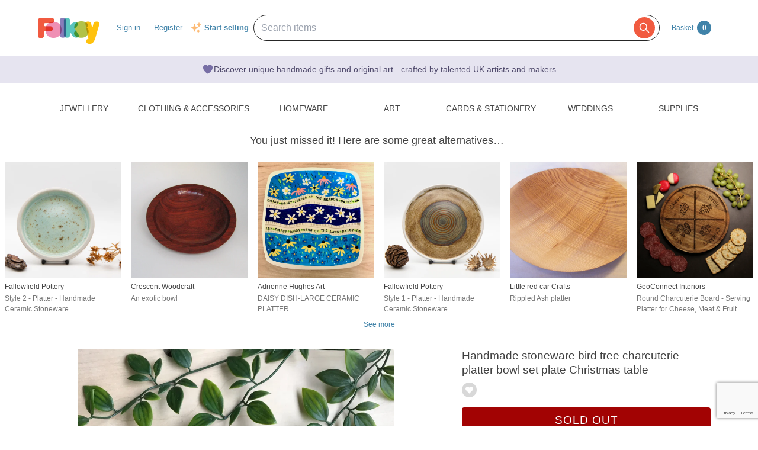

--- FILE ---
content_type: text/html; charset=utf-8
request_url: https://folksy.com/items/8054778-Bird-charcuterie-platter-and-bowl
body_size: 24401
content:
<!doctype html>
<!--[if IE 8 ]><html lang="en-UK" class="ie ie8"><![endif]-->
<!--[if IE 9 ]><html lang="en-UK" class="ie ie9"><![endif]-->
<!--[if (gt IE 9)|!(IE)]><!--><html lang="en-gb" dir="ltr"><!--<![endif]-->

  <head prefix="og: http://ogp.me/ns# fb: http://ogp.me/ns/fb# folksy-uk: http://ogp.me/ns/fb/folksy-uk#">

    <meta charset="utf-8">
<meta http-equiv="X-UA-Compatible" content="IE=edge,chrome=1">
<meta name="viewport" content="width=device-width,initial-scale=1">
<meta property="fb:app_id" content="129982690436006" />
<meta property="og:site_name" content="Folksy"/>
<meta property="og:locale" content="en_GB"/>

<meta name="author" content="Folksy" />
<meta data-folksy-app="A">

<meta name="description" content="Medium sized charcuterie platter and small bowl. Perfect for buffets all year round. Glazed in rich emerald green with little birds hand carved, each one is unique  Perfect for gifting, birthdays, Christmas, housewarming, 9th we’d anniversary, Mother’s...">
<meta name="keywords" content="folksy, craft, handmade, handcrafted, hand made, handmade gifts, handcrafted gifts, home made, homemade, crafts, crafting, artisan, art, artistry, british, british craft" >
<meta name="logged_in" content="false" >
<meta name="authenticity_token" content="380c985c3d310341187b204becda733b0291bd6c" value="380c985c3d310341187b204becda733b0291bd6c">
<meta name="favourites_check_url" content="https://folksy.com/me/favourite_items" >
<meta name="login-url" content="https://folksy.com/login">
<meta name="register-url" content="https://folksy.com/register">

    <meta id="data-ga-page-group-1" data-ga-page-group-1="Product">
    <meta id="data-ga-page-group-2" data-ga-page-group-2="Karin Findell Ceramics">
    <meta id="data-ga-page-group-3" data-ga-page-group-3="Homeware &gt; Kitchen &amp; Dining &gt; Plates">
    <link rel="apple-touch-icon-precomposed" sizes="114x114" href="/apple-touch-icon-114x114-precomposed.png">
<link rel="apple-touch-icon-precomposed" sizes="72x72" href="/apple-touch-icon-72x72-precomposed.png">
<link rel="apple-touch-icon-precomposed" href="/apple-touch-icon-precomposed.png">


    <title>Handmade stoneware bird tree charcuterie platte... - Folksy</title>

    <link href="/stylesheets/style.css?1769861768" media="" rel="stylesheet" type="text/css" />

    <script type="text/javascript" src="//ajax.googleapis.com/ajax/libs/jquery/1.11.1/jquery.min.js"></script>
<script src="//ajax.googleapis.com/ajax/libs/jquery/1.7.2/jquery.min.js" type="text/javascript"></script>
<script src="/javascripts/jquery-ui-1.8.14.custom.min.js?1412676007" type="text/javascript"></script>
<script src="/javascripts/jquery.ui.totop.js?1412676007" type="text/javascript"></script>
<script src="/javascripts/hoverintent.min.js?1412676007" type="text/javascript"></script>
<script src="/javascripts/modal-popup.js?1413450395" type="text/javascript"></script>
<script src="/javascripts/login-to-favourite.js?1537405351" type="text/javascript"></script>
<script src="/javascripts/folksy-ui.js?1682349643" type="text/javascript"></script>
<script src="/javascripts/search-form.js?1412676007" type="text/javascript"></script>
<script src="/javascripts/bootstrap.min.js?1412676007" type="text/javascript"></script>
<script src="/javascripts/scrollable.js?1537405351" type="text/javascript"></script>
<script src="/javascripts/soft-scroll.js?1721728912" type="text/javascript"></script>

<!--[if lt IE 9]>
  <link href="/stylesheets/ie8.css?1412676007" media="screen" rel="stylesheet" type="text/css" />
  <script src="/javascripts/html5shiv.js?1412676007" type="text/javascript"></script>
<![endif]-->

<!--[if IE]>
  <script src="/javascripts/ie-js-fixes.js?1412676007" type="text/javascript"></script>
<![endif-->


    
  <meta property="og:title" content="Handmade stoneware bird tree charcuterie platter bowl set plate Christmas table"/>
  <meta property="og:type" content="folksy-uk:item"/>
  <meta content="https://imagedelivery.net/0ObHXyjKhN5YJrtuYFSvjQ/i-b8557bc0-cc0a-41a8-bac2-0a5233163e01-Bird-charcuterie-platter-and-bowl-Karin-Findell-Ceramics/shopitem" property="og:image" />
  <meta property="og:url" content="https://folksy.com/items/8054778-Handmade-stoneware-bird-tree-charcuterie-platter-bowl-set-plate-Christmas-table"/>
  <meta property="og:description" content="Medium sized charcuterie platter and small bowl. Perfect for buffets all year round. Glazed in rich emerald green with little birds hand carved, each one is unique  Perfect for gifting, birthdays, Christmas, housewarming, 9th we’d anniversary, Mother’s..." />
  <meta property="folksy-uk:price" content="£34.00" />
  <meta property="folksy-uk:shop" content="Karin Findell Ceramics" />
  <meta property="folksy-uk:designer" content="karin findell" />

  <link rel="alternate" type="application/json+oembed"
        href="https://folksy.com/api/oembed?url=https%3A%2F%2Ffolksy.com%2Fitems%2F8054778-Handmade-stoneware-bird-tree-charcuterie-platter-bowl-set-plate-Christmas-table"
        title="Handmade stoneware bird tree charcuterie platter bowl set plate Christmas table oembed profile" />

  <link rel="preconnect" href="https://fonts.googleapis.com"> 
  <link rel="preconnect" href="https://fonts.gstatic.com" crossorigin> 
  <link href="https://fonts.googleapis.com/css2?family=Dancing+Script:wght@500&display=swap" rel="stylesheet">

  <script src="/javascripts/report-item.js?1413450395" type="text/javascript"></script>
  <script src="/javascripts/item.js?1769861768" type="text/javascript"></script>
  
  <link rel="canonical" href="https://folksy.com/items/8054778-Handmade-stoneware-bird-tree-charcuterie-platter-bowl-set-plate-Christmas-table" />
  <script type="text/javascript" src="/javascripts/pinterest.js"></script>

      <script src="https://js.stripe.com/v3/"></script>

    <script type="text/javascript">
      var stripe = Stripe('pk_live_UsH2mDtzRyVOR12kdSMhkeBT', {
        apiVersion: '2022-08-01',
        stripeAccount: 'acct_1GK5owGpvKgSaRsw',
      });
    </script>
  
  

  <style type="text/css">
    .items-similar-to {
      margin-bottom: 16px;
    }
    .items-similar-to header {
      display: flex;
      flex-direction: row;
      justify-content: center;
      align-items: center;
      margin-bottom: 24px;
    }
    .items-similar-to header h2 {
      font-size: 1.5em;
      line-height: 1.3;
      margin-right: 8px;
      text-align: center;
    }
    .items-similar-to__list {
      display: flex;
      flex-direction: row;
      justify-content: center;
    }
    .items-similar-to__list div {
      width: 229px;
      margin: 0 8px 8px;
    }
    .items-similar-to__shop-title {
      color: #444;
      margin-bottom: 2px;
      max-height: 18px;
      overflow: hidden;
    }
    .items-similar-to__item-title {
      color: #777;
      margin-bottom: 0;
      max-height: 36px;
      overflow: hidden;
    }
    .items-similar-to__see-more {
      display: flex;
      flex-direction: row;
      justify-content: center;
    }
    @media (max-width: 950px) {
      .items-similar-to__shop-title {
        display: none;
      }
      .items-similar-to__item-title {
        max-height: 18px;
      }
    }
    @media (max-width: 768px) {
      .items-similar-to {
        margin-top: 16px;
      }
      .items-similar-to header {
        margin-bottom: 16px;
      }
      .items-similar-to__list {
        flex-wrap: wrap;
      }
      .items-similar-to__list div {
        box-sizing: border-box;
        width: 120px;
      }
    }
    @media (max-width: 420px) {
      .items-similar-to__list div {
        box-sizing: border-box;
        width: 100px;
      }
    }
  </style>
    <script src="/javascripts/copts/CoptsForm.js?1682349643" type="text/javascript"></script>
    <script src="/javascripts/copts/copts-init.js?1682349643" type="text/javascript"></script>
    <script src="/javascripts/stripe-quick-pay.js?1671440263" type="text/javascript"></script>
  

      
<!-- Google tag (gtag.js) -->
<script async src="https://www.googletagmanager.com/gtag/js?id=G-88RMJM2X2H"></script>
<script>
  window.dataLayer = window.dataLayer || [];
  function gtag(){dataLayer.push(arguments);}
  gtag('js', new Date());

  gtag('config', 'G-88RMJM2X2H'
      );
  gtag('config', 'UA-78622-7')
  gtag('set', { dimension1: 'Unknown' }); // this is driven by logic -- leave the logic as it is!

  function getSectionCategorySubcategoryPageGroupComponent ( name, index ) {
    var attrName, elem, attrValue;
    attrName = 'data-ga-page-group-' + index;
    elem = document.getElementById(attrName);
    if (elem) {
      if (elem.hasAttribute(attrName)) {
        attrValue = elem.getAttribute(attrName);
        name = name ? name + ' > ' + attrValue : attrValue;
      }
    }
    return name;
  };

  function setSectionCategorySubcategoryPageGroup () {
    var name = null;
    name = getSectionCategorySubcategoryPageGroupComponent(name, 1);
    if (name) {
      name = getSectionCategorySubcategoryPageGroupComponent(name, 2);
      name = getSectionCategorySubcategoryPageGroupComponent(name, 3);
      gtag('set', { content_group5: name });
    }
  };

  setSectionCategorySubcategoryPageGroup();

  
</script>


    <script type="text/javascript">
(function (f, b) { if (!b.__SV) { var e, g, i, h; window.mixpanel = b; b._i = []; b.init = function (e, f, c) { function g(a, d) { var b = d.split("."); 2 == b.length && ((a = a[b[0]]), (d = b[1])); a[d] = function () { a.push([d].concat(Array.prototype.slice.call(arguments, 0))); }; } var a = b; "undefined" !== typeof c ? (a = b[c] = []) : (c = "mixpanel"); a.people = a.people || []; a.toString = function (a) { var d = "mixpanel"; "mixpanel" !== c && (d += "." + c); a || (d += " (stub)"); return d; }; a.people.toString = function () { return a.toString(1) + ".people (stub)"; }; i = "disable time_event track track_pageview track_links track_forms track_with_groups add_group set_group remove_group register register_once alias unregister identify name_tag set_config reset opt_in_tracking opt_out_tracking has_opted_in_tracking has_opted_out_tracking clear_opt_in_out_tracking start_batch_senders people.set people.set_once people.unset people.increment people.append people.union people.track_charge people.clear_charges people.delete_user people.remove".split( " "); for (h = 0; h < i.length; h++) g(a, i[h]); var j = "set set_once union unset remove delete".split(" "); a.get_group = function () { function b(c) { d[c] = function () { call2_args = arguments; call2 = [c].concat(Array.prototype.slice.call(call2_args, 0)); a.push([e, call2]); }; } for ( var d = {}, e = ["get_group"].concat( Array.prototype.slice.call(arguments, 0)), c = 0; c < j.length; c++) b(j[c]); return d; }; b._i.push([e, f, c]); }; b.__SV = 1.2; e = f.createElement("script"); e.type = "text/javascript"; e.async = !0; e.src = "undefined" !== typeof MIXPANEL_CUSTOM_LIB_URL ? MIXPANEL_CUSTOM_LIB_URL : "file:" === f.location.protocol && "//cdn.mxpnl.com/libs/mixpanel-2-latest.min.js".match(/^\/\//) ? "https://cdn.mxpnl.com/libs/mixpanel-2-latest.min.js" : "//cdn.mxpnl.com/libs/mixpanel-2-latest.min.js"; g = f.getElementsByTagName("script")[0]; g.parentNode.insertBefore(e, g); } })(document, window.mixpanel || []);

var mixpanelDebug = false

var MIXPANEL_CUSTOM_LIB_URL = "https://https://tracking-proxy.folksy.com/lib.min.js";

mixpanel.init("3076378ebbe07a5b9cc54596778c7a08", {
  api_host: "https://tracking-proxy.folksy.com",
  debug: mixpanelDebug,
  persistence: "localStorage",
  ignore_dnt: true,
});

function debugLogEvent(userId, userData, name, data) {
  console.log('logEvent', {
    userId: userId,
    userData: userData,
    name: name,
    data: data,
  });
}

  function logMixpanelEvent(name, data) {
    mixpanel.people.set({
      accountType: "unregistered",
    });

    if (typeof data === 'undefined') {
      data = { "isAuthenticated": false };
    } else {
      data.isAuthenticated = false;
    }
    mixpanel.track(name, data)
  }

  function logEvent(name, data) {
    logMixpanelEvent(name, data)
    debugLogEvent('anon', {}, name, data);
  }

</script>

    <!-- Hotjar Tracking Code for https://folksy.com/ -->
<script>
  (function(h,o,t,j,a,r){
    h.hj=h.hj||function(){(h.hj.q=h.hj.q||[]).push(arguments)};
    h._hjSettings={hjid:3173891,hjsv:6};
    a=o.getElementsByTagName('head')[0];
    r=o.createElement('script');r.async=1;
    r.src=t+h._hjSettings.hjid+j+h._hjSettings.hjsv;
    a.appendChild(r);
  })(window,document,'https://static.hotjar.com/c/hotjar-','.js?sv=');
</script>

    <!-- Facebook Pixel Code -->
<script>
  !function(f,b,e,v,n,t,s)
  {if(f.fbq)return;n=f.fbq=function(){n.callMethod?
  n.callMethod.apply(n,arguments):n.queue.push(arguments)};
  if(!f._fbq)f._fbq=n;n.push=n;n.loaded=!0;n.version='2.0';
  n.queue=[];t=b.createElement(e);t.async=!0;
  t.src=v;s=b.getElementsByTagName(e)[0];
  s.parentNode.insertBefore(t,s)}(window, document,'script',
  'https://connect.facebook.net/en_US/fbevents.js');
  fbq('init', '464978727447371');
  fbq('track', 'PageView');
</script>
<noscript><img height="1" width="1" style="display:none"
  src="https://www.facebook.com/tr?id=464978727447371&ev=PageView&noscript=1"
/></noscript>
<!-- End Facebook Pixel Code -->

    <!-- Pinterest Tag -->
<script>
!function(e){if(!window.pintrk){window.pintrk = function () {
window.pintrk.queue.push(Array.prototype.slice.call(arguments))};var
  n=window.pintrk;n.queue=[],n.version="3.0";var
  t=document.createElement("script");t.async=!0,t.src=e;var
  r=document.getElementsByTagName("script")[0];
  r.parentNode.insertBefore(t,r)}}("https://s.pinimg.com/ct/core.js");
pintrk('load', '2612786959965');
pintrk('page');
</script>
<noscript>
<img height="1" width="1" style="display:none;" alt=""
  src="https://ct.pinterest.com/v3/?event=init&tid=2612786959965&noscript=1" />
</noscript>
<!-- end Pinterest Tag -->


    <script src="/javascripts/log-event-handler.js?1657676334" type="text/javascript"></script>
    <script src="/javascripts/dbl-click-protect.js?1657676334" type="text/javascript"></script>
  </head>
  <body class="item two-column">
        <div id="modal-dynamic"></div>
    
      

    

    <header id="banner" role="banner">
  <div class="container">
    <a href="/" class="not-christmas">
      <img alt="Folksy, Modern British Craft" src="/images/logos/banner.png?1412676007" />
    </a>


    <nav>
      <h2><a href="#">Menu</a></h2>
      <ul class="top-nav-global-header">
  <li class="alt2"><a href="/">Homepage</a></li>
  <li><a href="https://folksy.com/login?back=https%3A%2F%2Ffolksy.com%2Fitems%2F8054778-Bird-charcuterie-platter-and-bowl" data-role="signin">Sign in</a></li>
<li><a href="https://folksy.com/register" data-role="register" id="register">Register</a></li>

</ul>
<div class="start-selling">
<svg xmlns="http://www.w3.org/2000/svg" viewBox="0 0 24 24" fill="currentColor" class="sparkle-icon">
  <path fill-rule="evenodd" d="M9 4.5a.75.75 0 01.721.544l.813 2.846a3.75 3.75 0 002.576 2.576l2.846.813a.75.75 0 010 1.442l-2.846.813a3.75 3.75 0 00-2.576 2.576l-.813 2.846a.75.75 0 01-1.442 0l-.813-2.846a3.75 3.75 0 00-2.576-2.576l-2.846-.813a.75.75 0 010-1.442l2.846-.813A3.75 3.75 0 007.466 7.89l.813-2.846A.75.75 0 019 4.5zM18 1.5a.75.75 0 01.728.568l.258 1.036c.236.94.97 1.674 1.91 1.91l1.036.258a.75.75 0 010 1.456l-1.036.258c-.94.236-1.674.97-1.91 1.91l-.258 1.036a.75.75 0 01-1.456 0l-.258-1.036a2.625 2.625 0 00-1.91-1.91l-1.036-.258a.75.75 0 010-1.456l1.036-.258a2.625 2.625 0 001.91-1.91l.258-1.036A.75.75 0 0118 1.5zM16.5 15a.75.75 0 01.712.513l.394 1.183c.15.447.5.799.948.948l1.183.395a.75.75 0 010 1.422l-1.183.395c-.447.15-.799.5-.948.948l-.395 1.183a.75.75 0 01-1.422 0l-.395-1.183a1.5 1.5 0 00-.948-.948l-1.183-.395a.75.75 0 010-1.422l1.183-.395c.447-.15.799-.5.948-.948l.395-1.183A.75.75 0 0116.5 15z" clip-rule="evenodd"></path>
</svg>
  <a href="/selling">Start selling</a>
</div>


    </nav>
    

    <script src="/javascripts/mobile-navigation.js"></script>

    
<div class="prominent-search">
  <div class="prominent-search-wrapper">
    <input 
       type="text"
       id="prominent-search-input"
       class="prominent-search-input"
       placeholder="Search items"
       autocomplete="off"
     >
     <button type="button" class="prominent-search-button" aria-label="Search">
       <svg class="prominent-search-icon" fill="none" stroke="currentColor" viewBox="0 0 24 24" xmlns="http://www.w3.org/2000/svg">
         <path stroke-linecap="round" stroke-linejoin="round" stroke-width="2" d="M21 21l-6-6m2-5a7 7 0 11-14 0 7 7 0 0114 0z"></path>
       </svg>
     </button>
  </div>
</div>

    <div class="basket" data-role="basket-widget">
  <a href="/basket">Basket <strong>0</strong></a>
</div>



  </div>
</header>


    <div class="usp-banner">
  <div class="usp-banner-icon">
    <svg xmlns="http://www.w3.org/2000/svg" viewBox="0 0 24 24" fill="currentColor" class="usp-banner-heart" width="24px" height="24px"><path d="m11.645 20.91-.007-.003-.022-.012a15.247 15.247 0 0 1-.383-.218 25.18 25.18 0 0 1-4.244-3.17C4.688 15.36 2.25 12.174 2.25 8.25 2.25 5.322 4.714 3 7.688 3A5.5 5.5 0 0 1 12 5.052 5.5 5.5 0 0 1 16.313 3c2.973 0 5.437 2.322 5.437 5.25 0 3.925-2.438 7.111-4.739 9.256a25.175 25.175 0 0 1-4.244 3.17 15.247 15.247 0 0 1-.383.219l-.022.012-.007.004-.003.001a.752.752 0 0 1-.704 0l-.003-.001Z" /></svg>
  </div>
  <p class="usp-banner-text">
  Discover unique handmade gifts and original art - crafted by talented UK
  artists and makers
  </p>
</div>

    
    <main role="main">
      <div class="item-container">
        <div class="top-nav">
  <nav class="sections display-table" role="navigation">
    <span>
      <a href="#" class="toggle" title="Content collapsed: click to expand contents">Departments</a>
    </span>
    <ul>
      <li><a href="/" id="index">Home</a></li>
      
        
          <li><a href="/jewellery" aria-expanded="false" aria-haspopup="true" aria-label="Jewellery section. Click to visit or use arrow keys to enter and leave menu." aria-owns="menu-26" id="jewellery" role="button">Jewellery</a></li>
        
          <li><a href="/clothing-accessories" aria-expanded="false" aria-haspopup="true" aria-label="Clothing &amp; Accessories section. Click to visit or use arrow keys to enter and leave menu." aria-owns="menu-30" id="clothing-accessories" role="button">Clothing & Accessories</a></li>
        
          <li><a href="/home_garden" aria-expanded="false" aria-haspopup="true" aria-label="Homeware section. Click to visit or use arrow keys to enter and leave menu." aria-owns="menu-13" id="home_garden" role="button">Homeware</a></li>
        
          <li><a href="/art" aria-expanded="false" aria-haspopup="true" aria-label="Art section. Click to visit or use arrow keys to enter and leave menu." aria-owns="menu-34" id="art" role="button">Art</a></li>
        
          <li><a href="/cards-stationery" aria-expanded="false" aria-haspopup="true" aria-label="Cards &amp; Stationery section. Click to visit or use arrow keys to enter and leave menu." aria-owns="menu-38" id="cards-stationery" role="button">Cards & Stationery</a></li>
        
          <li><a href="/weddings" aria-expanded="false" aria-haspopup="true" aria-label="Weddings section. Click to visit or use arrow keys to enter and leave menu." aria-owns="menu-21" id="weddings" role="button">Weddings</a></li>
        
          <li><a href="/supplies" aria-expanded="false" aria-haspopup="true" aria-label="Supplies section. Click to visit or use arrow keys to enter and leave menu." aria-owns="menu-25" id="supplies" role="button">Supplies</a></li>
        
      
    </ul>
  </nav>
        <div class="menu jewellery" id="menu-26">
      <div class="content">

                                                  <nav>
            <h4>Other Jewellery</h4>
            <ul>
                              <li><a href="/jewellery/anklets">Anklets</a></li>
                              <li><a href="/jewellery/cuffs">Cuffs</a></li>
                              <li><a href="/jewellery/mens-jewellery">Men's Jewellery</a></li>
                          </ul>
          </nav>
        
                  <nav>
            <h4><a href="/jewellery/bracelets-bangles">Bracelets & Bangles</a></h4>
            <ul>
                              <li><a href="/jewellery/bracelets-bangles/acrylic">Acrylic</a></li>
                              <li><a href="/jewellery/bracelets-bangles/bracelets">All</a></li>
                              <li><a href="/jewellery/bracelets-bangles/beaded">Beaded</a></li>
                              <li><a href="/jewellery/bracelets-bangles/chain">Chain</a></li>
                              <li><a href="/jewellery/bracelets-bangles/charms">Charms</a></li>
                              <li><a href="/jewellery/bracelets-bangles/gold">Gold</a></li>
                              <li><a href="/jewellery/bracelets-bangles/leather-bracelets-cuffs">Leather</a></li>
                              <li><a href="/jewellery/bracelets-bangles/polymer-clay">Polymer Clay</a></li>
                              <li><a href="/jewellery/bracelets-bangles/seaglass-bracelets">Seaglass</a></li>
                              <li><a href="/jewellery/bracelets-bangles/sterling-silver">Sterling Silver</a></li>
                          </ul>
            <a href="/jewellery/bracelets-bangles">View all</a>
          </nav>
                  <nav>
            <h4><a href="/jewellery/brooches">Brooches</a></h4>
            <ul>
                              <li><a href="/jewellery/brooches/acrylic">Acrylic</a></li>
                              <li><a href="/jewellery/brooches/brooches">All</a></li>
                              <li><a href="/jewellery/brooches/copper">Copper</a></li>
                              <li><a href="/jewellery/brooches/enamel">Enamel</a></li>
                              <li><a href="/jewellery/brooches/gold">Gold</a></li>
                              <li><a href="/jewellery/brooches/leather-brooches">Leather</a></li>
                              <li><a href="/jewellery/brooches/personalised-brooches">Personalised</a></li>
                              <li><a href="/jewellery/brooches/ceramic">Porcelain and Ceramic</a></li>
                              <li><a href="/jewellery/brooches/resin">Resin</a></li>
                              <li><a href="/jewellery/brooches/sterling-silver">Sterling Silver</a></li>
                          </ul>
            <a href="/jewellery/brooches">View all</a>
          </nav>
                  <nav>
            <h4><a href="/jewellery/earrings">Earrings</a></h4>
            <ul>
                              <li><a href="/jewellery/earrings/acrylic">Acrylic</a></li>
                              <li><a href="/jewellery/earrings/earrings">All</a></li>
                              <li><a href="/jewellery/earrings/beadwork">Beadwork</a></li>
                              <li><a href="/jewellery/earrings/ceramic">Ceramic</a></li>
                              <li><a href="/jewellery/earrings/clip-on-earrings">Clip On Earrings</a></li>
                              <li><a href="/jewellery/earrings/dangle">Dangle</a></li>
                              <li><a href="/jewellery/earrings/gemstone-earrings">Gemstones</a></li>
                              <li><a href="/jewellery/earrings/glass">Glass</a></li>
                              <li><a href="/jewellery/earrings/gold">Gold</a></li>
                              <li><a href="/jewellery/earrings/hoop">Hoop</a></li>
                          </ul>
            <a href="/jewellery/earrings">View all</a>
          </nav>
                  <nav>
            <h4><a href="/jewellery/necklaces-pendants">Necklaces & Pendants</a></h4>
            <ul>
                              <li><a href="/jewellery/necklaces-pendants/acrylic">Acrylic</a></li>
                              <li><a href="/jewellery/necklaces-pendants/necklaces">All</a></li>
                              <li><a href="/jewellery/necklaces-pendants/beaded">Beaded</a></li>
                              <li><a href="/jewellery/necklaces-pendants/beadwork">Beadwork</a></li>
                              <li><a href="/jewellery/necklaces-pendants/chain">Chain</a></li>
                              <li><a href="/jewellery/necklaces-pendants/copper">Copper</a></li>
                              <li><a href="/jewellery/necklaces-pendants/enamel">Enamel</a></li>
                              <li><a href="/jewellery/necklaces-pendants/gemstone">Gemstone</a></li>
                              <li><a href="/jewellery/necklaces-pendants/personalised-necklaces">Personalised</a></li>
                              <li><a href="/jewellery/necklaces-pendants/seaglass-necklaces">Seaglass</a></li>
                          </ul>
            <a href="/jewellery/necklaces-pendants">View all</a>
          </nav>
                  <nav>
            <h4><a href="/jewellery/rings">Rings</a></h4>
            <ul>
                              <li><a href="/jewellery/rings/adjustable">Adjustable</a></li>
                              <li><a href="/jewellery/rings/rings">All</a></li>
                              <li><a href="/jewellery/rings/band">Band</a></li>
                              <li><a href="/jewellery/rings/copper-rings">Copper</a></li>
                              <li><a href="/jewellery/rings/personalised-rings">Personalised</a></li>
                              <li><a href="/jewellery/rings/seaglass-rings">Seaglass</a></li>
                              <li><a href="/jewellery/rings/sterling-silver">Sterling Silver</a></li>
                              <li><a href="/jewellery/rings/stone">Stone</a></li>
                              <li><a href="/jewellery/rings/Wrapped">Wrapped</a></li>
                          </ul>
            <a href="/jewellery/rings">View all</a>
          </nav>
                  <nav>
            <h4><a href="/jewellery/spiritual-jewellery">Spiritual Jewellery</a></h4>
            <ul>
                              <li><a href="/jewellery/spiritual-jewellery/memorial-jewellery">Memorial Jewellery</a></li>
                          </ul>
            <a href="/jewellery/spiritual-jewellery">View all</a>
          </nav>
              </div>
    </div>
      <div class="menu clothing-accessories" id="menu-30">
      <div class="content">

                                        
                  <nav>
            <h4><a href="/clothing-accessories/accessories">Accessories</a></h4>
            <ul>
                              <li><a href="/clothing-accessories/accessories/badges">Badges</a></li>
                              <li><a href="/clothing-accessories/accessories/bagcharms">Bag Charms</a></li>
                              <li><a href="/clothing-accessories/accessories/belts">Belts</a></li>
                              <li><a href="/clothing-accessories/accessories/corsages">Corsages</a></li>
                              <li><a href="/clothing-accessories/accessories/face-masks">Face Masks</a></li>
                              <li><a href="/clothing-accessories/accessories/fans">Fans</a></li>
                              <li><a href="/clothing-accessories/accessories/gloves">Gloves</a></li>
                              <li><a href="/clothing-accessories/accessories/guitar-straps">Guitar Straps</a></li>
                              <li><a href="/clothing-accessories/accessories/handkerchiefs">Handkerchiefs</a></li>
                              <li><a href="/clothing-accessories/accessories/hats">Hats</a></li>
                          </ul>
            <a href="/clothing-accessories/accessories">View all</a>
          </nav>
                  <nav>
            <h4><a href="/clothing-accessories/babies-children">Babies & Children</a></h4>
            <ul>
                              <li><a href="/clothing-accessories/babies-children/babygrows">Babygrows</a></li>
                              <li><a href="/clothing-accessories/babies-children/bags">Bags</a></li>
                              <li><a href="/clothing-accessories/babies-children/bibs-cloths">Bibs & Cloths</a></li>
                              <li><a href="/clothing-accessories/babies-children/booties">Booties</a></li>
                              <li><a href="/clothing-accessories/babies-children/cardigans">Cardigans</a></li>
                              <li><a href="/clothing-accessories/babies-children/cases">Cases</a></li>
                              <li><a href="/clothing-accessories/babies-children/coats">Coats</a></li>
                              <li><a href="/clothing-accessories/babies-children/costumes">Costumes</a></li>
                              <li><a href="/clothing-accessories/babies-children/dresses">Dresses</a></li>
                              <li><a href="/clothing-accessories/babies-children/gloves-scarves">Gloves & Scarves</a></li>
                          </ul>
            <a href="/clothing-accessories/babies-children">View all</a>
          </nav>
                  <nav>
            <h4><a href="/clothing-accessories/clothing-shoes">Clothing & Shoes</a></h4>
            <ul>
                              <li><a href="/clothing-accessories/clothing-shoes/blouses">Blouses</a></li>
                              <li><a href="/clothing-accessories/clothing-shoes/cardigans">Cardigans</a></li>
                              <li><a href="/clothing-accessories/clothing-shoes/costumes">Costumes</a></li>
                              <li><a href="/clothing-accessories/clothing-shoes/dresses">Dresses</a></li>
                              <li><a href="/clothing-accessories/clothing-shoes/jackets">Jackets</a></li>
                              <li><a href="/clothing-accessories/clothing-shoes/jumpers">Jumpers</a></li>
                              <li><a href="/clothing-accessories/clothing-shoes/ponchos">Ponchos</a></li>
                              <li><a href="/clothing-accessories/clothing-shoes/pyjamas">Pyjamas & Robes</a></li>
                              <li><a href="/clothing-accessories/clothing-shoes/shawls-wraps">Shawls & Wraps</a></li>
                              <li><a href="/clothing-accessories/clothing-shoes/shirts">Shirts</a></li>
                          </ul>
            <a href="/clothing-accessories/clothing-shoes">View all</a>
          </nav>
                  <nav>
            <h4><a href="/clothing-accessories/hair-accessories">Hair Accessories</a></h4>
            <ul>
                              <li><a href="/clothing-accessories/hair-accessories/bobbypins">Bobby Pins</a></li>
                              <li><a href="/clothing-accessories/hair-accessories/ear-warmers">Ear Warmers</a></li>
                              <li><a href="/clothing-accessories/hair-accessories/everything-else">Everything Else</a></li>
                              <li><a href="/clothing-accessories/hair-accessories/fascinators">Fascinators</a></li>
                              <li><a href="/clothing-accessories/hair-accessories/hair-bands">Hair Bands</a></li>
                              <li><a href="/clothing-accessories/hair-accessories/hair-clips">Hair Clips</a></li>
                              <li><a href="/clothing-accessories/hair-accessories/hair-combs">Hair Combs</a></li>
                          </ul>
            <a href="/clothing-accessories/hair-accessories">View all</a>
          </nav>
                  <nav>
            <h4><a href="/clothing-accessories/lingerie">Lingerie</a></h4>
            <ul>
                              <li><a href="/clothing-accessories/lingerie/bras">Bras</a></li>
                              <li><a href="/clothing-accessories/lingerie/corsets">Corsets</a></li>
                              <li><a href="/clothing-accessories/lingerie/everything-else">Everything Else</a></li>
                              <li><a href="/clothing-accessories/lingerie/knickers">Knickers</a></li>
                              <li><a href="/clothing-accessories/lingerie/petticoats">Petticoats</a></li>
                          </ul>
            <a href="/clothing-accessories/lingerie">View all</a>
          </nav>
                  <nav>
            <h4><a href="/clothing-accessories/sleeves-bags">Sleeves & Bags</a></h4>
            <ul>
                              <li><a href="/clothing-accessories/sleeves-bags/clutch-bags">Clutch Bags</a></li>
                              <li><a href="/clothing-accessories/sleeves-bags/crossbody-bags">Crossbody Bags</a></li>
                              <li><a href="/clothing-accessories/sleeves-bags/drawstring-bags">Drawstring Bags</a></li>
                              <li><a href="/clothing-accessories/sleeves-bags/glasses-cases">Glasses Cases</a></li>
                              <li><a href="/clothing-accessories/sleeves-bags/handbags">Handbags</a></li>
                              <li><a href="/clothing-accessories/sleeves-bags/ipad-tablet-sleeves">iPad & Tablet Sleeves</a></li>
                              <li><a href="/clothing-accessories/sleeves-bags/iphone-mobile-sleeves">iPhone & Mobile Sleeves</a></li>
                              <li><a href="/clothing-accessories/sleeves-bags/kindle-cases">Kindle Cases</a></li>
                              <li><a href="/clothing-accessories/sleeves-bags/laptop-sleeves">Laptop Sleeves</a></li>
                              <li><a href="/clothing-accessories/sleeves-bags/make-up-bags">Make Up Bags</a></li>
                          </ul>
            <a href="/clothing-accessories/sleeves-bags">View all</a>
          </nav>
              </div>
    </div>
      <div class="menu home_garden" id="menu-13">
      <div class="content">

                                                  <nav>
            <h4>Rooms and Things</h4>
            <ul>
                              <li><a href="/home_garden/bath_beauty">Bath & Beauty</a></li>
                              <li><a href="/home_garden/bedroom_bathroom">Bedroom & Bathroom</a></li>
                              <li><a href="/home_garden/christmas">Christmas</a></li>
                              <li><a href="/home_garden/craft_room_workshop">Craft room & Workshop</a></li>
                              <li><a href="/home_garden/games_activities">Games & Activities</a></li>
                              <li><a href="/home_garden/homemade_food">Homemade Food</a></li>
                              <li><a href="/home_garden/laundry_storage">Laundry & Storage</a></li>
                              <li><a href="/home_garden/nursery_bedroom">Nursery & Playroom</a></li>
                              <li><a href="/home_garden/office_stationery">Office</a></li>
                              <li><a href="/home_garden/spirituality-and-religion">Spirituality & Religion</a></li>
                          </ul>
          </nav>
        
                  <nav>
            <h4><a href="/home_garden/books">Books</a></h4>
            <ul>
                              <li><a href="/home_garden/books/books">Books</a></li>
                              <li><a href="/home_garden/books/hand-bound-books">Hand-bound books</a></li>
                          </ul>
            <a href="/home_garden/books">View all</a>
          </nav>
                  <nav>
            <h4><a href="/home_garden/decorations_furniture">Home Decorations</a></h4>
            <ul>
                              <li><a href="/home_garden/decorations_furniture/baskets">Baskets</a></li>
                              <li><a href="/home_garden/decorations_furniture/blankets">Blankets - patchwork quilts and crochet blankets</a></li>
                              <li><a href="/home_garden/decorations_furniture/bookends">Bookends</a></li>
                              <li><a href="/home_garden/decorations_furniture/bunting">Bunting</a></li>
                              <li><a href="/home_garden/decorations_furniture/candle_holders">Candle holders</a></li>
                              <li><a href="/home_garden/decorations_furniture/candles">Candles</a></li>
                              <li><a href="/home_garden/decorations_furniture/clocks">Clocks</a></li>
                              <li><a href="/home_garden/decorations_furniture/cushions">Cushions</a></li>
                              <li><a href="/home_garden/decorations_furniture/decorative_dishes">Decorative dishes</a></li>
                              <li><a href="/home_garden/decorations_furniture/decorative-tiles">Decorative Tiles</a></li>
                          </ul>
            <a href="/home_garden/decorations_furniture">View all</a>
          </nav>
                  <nav>
            <h4><a href="/home_garden/dolls_collectables">Dolls & Collectables</a></h4>
            <ul>
                              <li><a href="/home_garden/dolls_collectables/animals">Animal Dolls</a></li>
                              <li><a href="/home_garden/dolls_collectables/doll_accessories">Doll Clothes and Accessories</a></li>
                              <li><a href="/home_garden/dolls_collectables/Dolls-House-Miniatures">Dolls House Miniatures</a></li>
                              <li><a href="/home_garden/dolls_collectables/dolls">Handmade Dolls</a></li>
                              <li><a href="/home_garden/dolls_collectables/puppets">Puppets</a></li>
                              <li><a href="/home_garden/dolls_collectables/sock_animals">Sock Monkeys</a></li>
                              <li><a href="/home_garden/dolls_collectables/teddy_bears">Teddy bears</a></li>
                          </ul>
            <a href="/home_garden/dolls_collectables">View all</a>
          </nav>
                  <nav>
            <h4><a href="/home_garden/furniture">Furniture</a></h4>
            <ul>
                              <li><a href="/home_garden/furniture/bookcases">Bookcases & Cabinets</a></li>
                              <li><a href="/home_garden/furniture/chairs">Chairs</a></li>
                              <li><a href="/home_garden/furniture/rails_hooks">Coat hooks, coat pegs and rails</a></li>
                              <li><a href="/home_garden/furniture/crochet-pouffes">Crochet Pouffes and Ottomans</a></li>
                              <li><a href="/home_garden/furniture/drawers">Drawers</a></li>
                              <li><a href="/home_garden/furniture/shelves">Handmade Shelves</a></li>
                              <li><a href="/home_garden/furniture/tables">Handmade Tables</a></li>
                              <li><a href="/home_garden/furniture/stools">Stools</a></li>
                              <li><a href="/home_garden/furniture/storage">Storage ideas</a></li>
                          </ul>
            <a href="/home_garden/furniture">View all</a>
          </nav>
                  <nav>
            <h4><a href="/home_garden/garden_pets">Garden & Pets</a></h4>
            <ul>
                              <li><a href="/home_garden/garden_pets/wildlife_feeders">Bird feeders and bird baths</a></li>
                              <li><a href="/home_garden/garden_pets/wildlife_houses">Bug hotels and bird houses</a></li>
                              <li><a href="/home_garden/garden_pets/planters_pots">Ceramic planters, garden pots and hanging planters</a></li>
                              <li><a href="/home_garden/garden_pets/cat_collars">Cool cat collars</a></li>
                              <li><a href="/home_garden/garden_pets/dog-bandanas">Dog bandanas</a></li>
                              <li><a href="/home_garden/garden_pets/dog_coats">Dog coats</a></li>
                              <li><a href="/home_garden/garden_pets/leads">Dog leads</a></li>
                              <li><a href="/home_garden/garden_pets/dog-snoods">Dog Snoods</a></li>
                              <li><a href="/home_garden/garden_pets/dog_collars">Handmade Dog collars</a></li>
                              <li><a href="/home_garden/garden_pets/garden_furniture">Handmade Garden furniture</a></li>
                          </ul>
            <a href="/home_garden/garden_pets">View all</a>
          </nav>
                  <nav>
            <h4><a href="/home_garden/gift-sets">Gifts Sets & Letterbox Gifts</a></h4>
            <ul>
                              <li><a href="/home_garden/gift-sets/gift-sets">Gift Sets</a></li>
                              <li><a href="/home_garden/gift-sets/letterbox-gifts">Letterbox Gifts</a></li>
                          </ul>
            <a href="/home_garden/gift-sets">View all</a>
          </nav>
                  <nav>
            <h4><a href="/home_garden/kitchen_dining">Kitchen & Dining</a></h4>
            <ul>
                              <li><a href="/home_garden/kitchen_dining/aprons">Aprons</a></li>
                              <li><a href="/home_garden/kitchen_dining/bowls">Bowls</a></li>
                              <li><a href="/home_garden/kitchen_dining/cake_stands">Cake stands</a></li>
                              <li><a href="/home_garden/kitchen_dining/jugs">Ceramic Jugs</a></li>
                              <li><a href="/home_garden/kitchen_dining/chopping-boards">Chopping Boards</a></li>
                              <li><a href="/home_garden/kitchen_dining/coasters">Coasters</a></li>
                              <li><a href="/home_garden/kitchen_dining/cookware">Cookware</a></li>
                              <li><a href="/home_garden/kitchen_dining/tea_cosies">Cosies</a></li>
                              <li><a href="/home_garden/kitchen_dining/cups_mugs">Cups & mugs</a></li>
                              <li><a href="/home_garden/kitchen_dining/dishcloths">Dishcloths</a></li>
                          </ul>
            <a href="/home_garden/kitchen_dining">View all</a>
          </nav>
              </div>
    </div>
      <div class="menu art" id="menu-34">
      <div class="content">

                                                  <nav>
            <h4>Other Art</h4>
            <ul>
                              <li><a href="/art/aceos">ACEOs</a></li>
                              <li><a href="/art/collage-art">Collage</a></li>
                              <li><a href="/art/mixed-media">Mixed Media</a></li>
                              <li><a href="/art/papercut-art">Papercut Art</a></li>
                              <li><a href="/art/pebble-art">Pebble, Sea Glass and Shell Art</a></li>
                              <li><a href="/art/personalised-prints">Personalised Prints</a></li>
                              <li><a href="/art/prints-digital-art">Prints & Digital Art</a></li>
                              <li><a href="/art/quilled-art">Quilled Art</a></li>
                              <li><a href="/art/textile-art">Textile Art</a></li>
                          </ul>
          </nav>
        
                  <nav>
            <h4><a href="/art/drawing-illustration">Drawing & Illustration</a></h4>
            <ul>
                              <li><a href="/art/drawing-illustration/all">All</a></li>
                              <li><a href="/art/drawing-illustration/animals">Animals</a></li>
                              <li><a href="/art/drawing-illustration/people">People</a></li>
                              <li><a href="/art/drawing-illustration/personalised-drawings">Personalised</a></li>
                          </ul>
            <a href="/art/drawing-illustration">View all</a>
          </nav>
                  <nav>
            <h4><a href="/art/glass-art">Glass Art</a></h4>
            <ul>
                              <li><a href="/art/glass-art/3D-glass-art">3D</a></li>
                              <li><a href="/art/glass-art/seaglass">Seaglass </a></li>
                          </ul>
            <a href="/art/glass-art">View all</a>
          </nav>
                  <nav>
            <h4><a href="/art/paintings">Paintings</a></h4>
            <ul>
                              <li><a href="/art/paintings/acrylic">Acrylic</a></li>
                              <li><a href="/art/paintings/all">All</a></li>
                              <li><a href="/art/paintings/animals">Animals</a></li>
                              <li><a href="/art/paintings/flowers">Flowers</a></li>
                              <li><a href="/art/paintings/personalised-paintings">Personalised Paintings</a></li>
                              <li><a href="/art/paintings/views">Views</a></li>
                              <li><a href="/art/paintings/watercolour">Watercolour</a></li>
                          </ul>
            <a href="/art/paintings">View all</a>
          </nav>
                  <nav>
            <h4><a href="/art/photography">Photography</a></h4>
            <ul>
                              <li><a href="/art/photography/all">All</a></li>
                              <li><a href="/art/photography/flowers">Flowers</a></li>
                              <li><a href="/art/photography/still-life">Still Life</a></li>
                              <li><a href="/art/photography/views">Views</a></li>
                          </ul>
            <a href="/art/photography">View all</a>
          </nav>
                  <nav>
            <h4><a href="/art/printmaking">Printmaking</a></h4>
            <ul>
                              <li><a href="/art/printmaking/block-prints">Block Prints</a></li>
                              <li><a href="/art/printmaking/collagraph_prints">Collagraph Prints</a></li>
                              <li><a href="/art/printmaking/cyanotype_prints">Cyanotype Prints </a></li>
                              <li><a href="/art/printmaking/drypoint_prints">Drypoint Prints</a></li>
                              <li><a href="/art/printmaking/etchings">Etchings</a></li>
                              <li><a href="/art/printmaking/gocco_prints">Gocco Prints</a></li>
                              <li><a href="/art/printmaking/letterpress_prints">Letterpress Prints</a></li>
                              <li><a href="/art/printmaking/lino_prints">Lino Prints</a></li>
                              <li><a href="/art/printmaking/lithograph_prints">Lithographs</a></li>
                              <li><a href="/art/printmaking/mezzotint_prints">Mezzotint Prints</a></li>
                          </ul>
            <a href="/art/printmaking">View all</a>
          </nav>
                  <nav>
            <h4><a href="/art/sculpture-ceramics">Sculpture & Ceramics</a></h4>
            <ul>
                              <li><a href="/art/sculpture-ceramics/abstract">Abstract</a></li>
                              <li><a href="/art/sculpture-ceramics/animal">Animal</a></li>
                              <li><a href="/art/sculpture-ceramics/ceramics-pottery">Ceramics & Pottery</a></li>
                              <li><a href="/art/sculpture-ceramics/mosaics">Mosaics</a></li>
                              <li><a href="/art/sculpture-ceramics/other-sculpture">Other Sculpture</a></li>
                              <li><a href="/art/sculpture-ceramics/people">People</a></li>
                          </ul>
            <a href="/art/sculpture-ceramics">View all</a>
          </nav>
                  <nav>
            <h4><a href="/art/wood-art">Wood Art</a></h4>
            <ul>
                              <li><a href="/art/wood-art/figurative-wood-art">Figurative</a></li>
                          </ul>
            <a href="/art/wood-art">View all</a>
          </nav>
              </div>
    </div>
      <div class="menu cards-stationery" id="menu-38">
      <div class="content">

                                          <nav class="promoted">
            <h4>Folksy Highlights</h4>
            <ul>
                              <li><a href="/themes/handmadewedding">Handmade Wedding</a></li>
                              <li><a href="/themes/gifts_for_crafters">Gifts For Crafters</a></li>
                              <li><a href="/themes/gifts-for-cyclists">Gifts for Cyclists</a></li>
                              <li><a href="/themes/anniversary-cards">Anniversary Cards</a></li>
                          </ul>
          </nav>
                
                  <nav>
            <h4><a href="/cards-stationery/cards">Cards</a></h4>
            <ul>
                              <li><a href="/cards-stationery/cards/age-cards">Age Cards</a></li>
                              <li><a href="/cards-stationery/cards/anniversary">Anniversary</a></li>
                              <li><a href="/cards-stationery/cards/birthday">Birthday</a></li>
                              <li><a href="/cards-stationery/cards/blank">Blank</a></li>
                              <li><a href="/cards-stationery/cards/christmas">Christmas</a></li>
                              <li><a href="/cards-stationery/cards/congratulations">Congratulations</a></li>
                              <li><a href="/cards-stationery/cards/engagement">Engagement</a></li>
                              <li><a href="/cards-stationery/cards/funny-birthday-cards">Funny Birthday Cards</a></li>
                              <li><a href="/cards-stationery/cards/get_well">Get Well</a></li>
                              <li><a href="/cards-stationery/cards/hand-painted-cards">Hand-Painted Cards</a></li>
                          </ul>
            <a href="/cards-stationery/cards">View all</a>
          </nav>
                  <nav>
            <h4><a href="/cards-stationery/gift-vouchers">Gift Vouchers</a></h4>
            <ul>
                              <li><a href="/cards-stationery/gift-vouchers/gift-voucher-wallets">Gift Voucher Wallets and Cards</a></li>
                          </ul>
            <a href="/cards-stationery/gift-vouchers">View all</a>
          </nav>
                  <nav>
            <h4><a href="/cards-stationery/gift-wrap--tags-bags">Gift Wrap, Tags & Bags</a></h4>
            <ul>
                              <li><a href="/cards-stationery/gift-wrap--tags-bags/gift-bags">Gift Bags</a></li>
                              <li><a href="/cards-stationery/gift-wrap--tags-bags/gift-boxes">Gift Boxes</a></li>
                              <li><a href="/cards-stationery/gift-wrap--tags-bags/gift_tags">Gift Tags</a></li>
                              <li><a href="/cards-stationery/gift-wrap--tags-bags/gift_wrap">Gift Wrap</a></li>
                              <li><a href="/cards-stationery/gift-wrap--tags-bags/party-bags">Party Bags</a></li>
                          </ul>
            <a href="/cards-stationery/gift-wrap--tags-bags">View all</a>
          </nav>
                  <nav>
            <h4><a href="/cards-stationery/notebooks-scrapbooks">Notebooks & Scrapbooks</a></h4>
            <ul>
                              <li><a href="/cards-stationery/notebooks-scrapbooks/notebooks-notepads">Notebooks & Notepads</a></li>
                              <li><a href="/cards-stationery/notebooks-scrapbooks/scrapbook-albums">Scrapbook Albums</a></li>
                              <li><a href="/cards-stationery/notebooks-scrapbooks/sketchbooks">Sketchbooks</a></li>
                          </ul>
            <a href="/cards-stationery/notebooks-scrapbooks">View all</a>
          </nav>
                  <nav>
            <h4><a href="/cards-stationery/stationery-bookmarks">Stationery & Bookmarks</a></h4>
            <ul>
                              <li><a href="/cards-stationery/stationery-bookmarks/bookmarks">Bookmarks</a></li>
                              <li><a href="/cards-stationery/stationery-bookmarks/calendars">Calendars</a></li>
                              <li><a href="/cards-stationery/stationery-bookmarks/christenings">Christenings</a></li>
                              <li><a href="/cards-stationery/stationery-bookmarks/comics-zines">Comics & Zines</a></li>
                              <li><a href="/cards-stationery/stationery-bookmarks/diaries">Diaries</a></li>
                              <li><a href="/cards-stationery/stationery-bookmarks/envelopes">Envelopes</a></li>
                              <li><a href="/cards-stationery/stationery-bookmarks/stickers">Illustrated Stickers</a></li>
                              <li><a href="/cards-stationery/stationery-bookmarks/invitations">Invitations</a></li>
                              <li><a href="/cards-stationery/stationery-bookmarks/journals">Journals</a></li>
                              <li><a href="/cards-stationery/stationery-bookmarks/memo_notice_boards">Memo & Notice Boards</a></li>
                          </ul>
            <a href="/cards-stationery/stationery-bookmarks">View all</a>
          </nav>
              </div>
    </div>
      <div class="menu weddings" id="menu-21">
      <div class="content">

                                          <nav class="promoted">
            <h4>Folksy Highlights</h4>
            <ul>
                              <li><a href="/themes/handmadewedding">Handmade Wedding</a></li>
                              <li><a href="/themes/spring-wedding">Spring Wedding</a></li>
                              <li><a href="/themes/best-anniversary-gifts">Anniversary Gifts</a></li>
                              <li><a href="/themes/handmade-wedding-bridal-jewellery">Bridal Style</a></li>
                              <li><a href="/themes/bridesmaid-gifts">Bridesmaid Gifts </a></li>
                              <li><a href="/themes/wedding-gifts">Wedding Gifts and Cards</a></li>
                              <li><a href="/themes/something-blue">Something Blue</a></li>
                              <li><a href="/themes/alternative-wedding-rings">Alternative Wedding Rings</a></li>
                          </ul>
          </nav>
                
                  <nav>
            <h4><a href="/weddings/clothes_shoes">Clothing</a></h4>
            <ul>
                              <li><a href="/weddings/clothes_shoes/dresses">Dresses</a></li>
                              <li><a href="/weddings/clothes_shoes/garters">Garters</a></li>
                          </ul>
            <a href="/weddings/clothes_shoes">View all</a>
          </nav>
                  <nav>
            <h4><a href="/weddings/hats_hair_accessories">Hats & Hair accessories</a></h4>
            <ul>
                              <li><a href="/weddings/hats_hair_accessories/bobbypins">Bobby Pins</a></li>
                              <li><a href="/weddings/hats_hair_accessories/fascinators">Fascinators</a></li>
                              <li><a href="/weddings/hats_hair_accessories/haircombs">Hair Combs</a></li>
                              <li><a href="/weddings/hats_hair_accessories/hats">Hats</a></li>
                              <li><a href="/weddings/hats_hair_accessories/head_pieces">Head pieces</a></li>
                              <li><a href="/weddings/hats_hair_accessories/tiaras">Tiaras</a></li>
                              <li><a href="/weddings/hats_hair_accessories/veils">Veils</a></li>
                          </ul>
            <a href="/weddings/hats_hair_accessories">View all</a>
          </nav>
                  <nav>
            <h4><a href="/weddings/jewellery">Jewellery</a></h4>
            <ul>
                              <li><a href="/weddings/jewellery/bracelets">Bracelets</a></li>
                              <li><a href="/weddings/jewellery/earrings">Earrings</a></li>
                              <li><a href="/weddings/jewellery/necklaces">Necklaces</a></li>
                              <li><a href="/weddings/jewellery/weddingrings">Rings</a></li>
                          </ul>
            <a href="/weddings/jewellery">View all</a>
          </nav>
                  <nav>
            <h4><a href="/weddings/stationery-accessories">Stationery & Accessories</a></h4>
            <ul>
                              <li><a href="/weddings/stationery-accessories/bouquets">Bouquets</a></li>
                              <li><a href="/weddings/stationery-accessories/cake_toppers">Cake toppers</a></li>
                              <li><a href="/weddings/stationery-accessories/favours">Favours</a></li>
                              <li><a href="/weddings/stationery-accessories/guest_books">Guest books</a></li>
                              <li><a href="/weddings/stationery-accessories/invitations">Invitations</a></li>
                              <li><a href="/weddings/stationery-accessories/menus">Menus & Orders of service</a></li>
                              <li><a href="/weddings/stationery-accessories/photo_albums">Photo albums</a></li>
                              <li><a href="/weddings/stationery-accessories/place_cards">Place cards</a></li>
                              <li><a href="/weddings/stationery-accessories/save_the_date_cards">Save the date cards</a></li>
                              <li><a href="/weddings/stationery-accessories/table_numbers">Table numbers</a></li>
                          </ul>
            <a href="/weddings/stationery-accessories">View all</a>
          </nav>
                  <nav>
            <h4><a href="/weddings/wedding-thank-you-gifts">Wedding Thank You Gifts</a></h4>
            <ul>
                              <li><a href="/weddings/wedding-thank-you-gifts/best-man-gifts">Best Man & Usher Gifts</a></li>
                              <li><a href="/weddings/wedding-thank-you-gifts/bridesmaid-cards">Bridesmaid Cards</a></li>
                              <li><a href="/weddings/wedding-thank-you-gifts/bridesmaid-gifts">Bridesmaid Gifts</a></li>
                              <li><a href="/weddings/wedding-thank-you-gifts/mother-of-bride-gifts">Mother of the Bride gifts</a></li>
                              <li><a href="/weddings/wedding-thank-you-gifts/other-thank-you-gifts">Other Thank You Gifts</a></li>
                              <li><a href="/weddings/wedding-thank-you-gifts/wedding-thank-you-cards">Wedding Thank You Cards</a></li>
                          </ul>
            <a href="/weddings/wedding-thank-you-gifts">View all</a>
          </nav>
              </div>
    </div>
      <div class="menu supplies" id="menu-25">
      <div class="content">

                                          <nav class="promoted">
            <h4>Folksy Highlights</h4>
            <ul>
                              <li><a href="/themes/gifts_for_crafters">Gifts For Crafters</a></li>
                              <li><a href="/themes/handmadewedding">Handmade Wedding</a></li>
                              <li><a href="/themes/sewing-gifts-and-sewing-supplies">Gifts for Sewers & Stitchers</a></li>
                              <li><a href="/themes/craft-kits-patterns-supplies">Handmade supplies, patterns & craft kits</a></li>
                          </ul>
          </nav>
                
                  <nav>
            <h4><a href="/supplies/commercial">Commercial Craft Supplies</a></h4>
            <ul>
                              <li><a href="/supplies/commercial/beads">Beads</a></li>
                              <li><a href="/supplies/commercial/buckles_fastenings">Buckles & Fastenings</a></li>
                              <li><a href="/supplies/commercial/buttons">Buttons</a></li>
                              <li><a href="/supplies/commercial/charms">Charms</a></li>
                              <li><a href="/supplies/commercial/fabric">Fabric</a></li>
                              <li><a href="/supplies/commercial/felt">Felt</a></li>
                              <li><a href="/supplies/commercial/fibres">Fibres</a></li>
                              <li><a href="/supplies/commercial/gemstones">Gemstones</a></li>
                              <li><a href="/supplies/commercial/haberdashery">Haberdashery</a></li>
                              <li><a href="/supplies/commercial/jewellery_findings">Jewellery findings</a></li>
                          </ul>
            <a href="/supplies/commercial">View all</a>
          </nav>
                  <nav>
            <h4><a href="/supplies/design_services">Design & Seller Services</a></h4>
            <ul>
                              <li><a href="/supplies/design_services/banners">Banners</a></li>
                              <li><a href="/supplies/design_services/logos_avatars">Logos & avatars</a></li>
                              <li><a href="/supplies/design_services/printed_material">Printed material</a></li>
                              <li><a href="/supplies/design_services/product-photography">Product Photography</a></li>
                          </ul>
            <a href="/supplies/design_services">View all</a>
          </nav>
                  <nav>
            <h4><a href="/supplies/handmade">Handmade Craft Supplies</a></h4>
            <ul>
                              <li><a href="/supplies/handmade/Appliques">Appliqués</a></li>
                              <li><a href="/supplies/handmade/beads">Beads</a></li>
                              <li><a href="/supplies/handmade/buckles_fastenings">Buckles & Fastenings</a></li>
                              <li><a href="/supplies/handmade/buttons">Buttons</a></li>
                              <li><a href="/supplies/handmade/charms">Charms</a></li>
                              <li><a href="/supplies/handmade/crochet-supplies">Crochet Supplies</a></li>
                              <li><a href="/supplies/handmade/fabric">Fabric</a></li>
                              <li><a href="/supplies/handmade/felt">Felt</a></li>
                              <li><a href="/supplies/handmade/fibres">Fibres</a></li>
                              <li><a href="/supplies/handmade/handmade-pens">Handmade Pens</a></li>
                          </ul>
            <a href="/supplies/handmade">View all</a>
          </nav>
              </div>
    </div>
  
</div>

  <a href="https://folksy.com/gift-guides" class="gg-link-desk" data-role="Gift Guides Link">    Check our curated gift guides
  </a>
        
        
        
        
























  
<div class="items-similar-to">
  <header>
    <h2>You just missed it! Here are some great alternatives…</h2>
  </header>
  <div class="items-similar-to__list">
          <div>
        <a href="/items/8399537-style-2---platter---handmade-ceramic-stoneware" data-log-event-action="click" data-log-event-key00="origItemId" data-log-event-key01="targetItemId" data-log-event-key02="targetItemUrl" data-log-event-key03="abTest" data-log-event-key04="abTestVariant" data-log-event-name="item similar to clicked" data-log-event-value-type00="number" data-log-event-value-type01="number" data-log-event-value-type02="string" data-log-event-value-type03="string" data-log-event-value-type04="string" data-log-event-value00="8054778" data-log-event-value01="70119116492480" data-log-event-value02="https://folksy.com/items/8399537?description=Hand-thrown+platter+-+14+cm+x+2cm%0D%0A%0D%0AFinished+all+over+with+a+white+glaze+accented+with+light+green+and+brown+flecks+inside.%0D%0A%0D%0ASuitable+for+-+snacks+%2F+dessert+%2F+decorative&amp;is_on_sale=true&amp;price=10.0&amp;primary_image=i-ca02075f-7d1f-4e12-8b78-30e3ee888398-style-2-handmade-ceramic-stoneware-platter-fallowfield-pottery&amp;quantity=1&amp;shop_slug=FallowfieldPottery&amp;shop_title=Fallowfield+Pottery&amp;title=Style+2+-+Platter+-+Handmade+Ceramic+Stoneware&amp;to_param=8399537-style-2---platter---handmade-ceramic-stoneware" data-log-event-value03="Item Unavailable" data-log-event-value04="items similar to">          <img alt="Shopitem" src="https://imagedelivery.net/0ObHXyjKhN5YJrtuYFSvjQ/i-ca02075f-7d1f-4e12-8b78-30e3ee888398-style-2-handmade-ceramic-stoneware-platter-fallowfield-pottery/shopitem" />
          <p class="items-similar-to__shop-title">Fallowfield Pottery</p>
          <p class="items-similar-to__item-title">Style 2 - Platter - Handmade Ceramic Stoneware</p>
        </a>      </div>
          <div>
        <a href="/items/7969472-an-exotic-bowl" data-log-event-action="click" data-log-event-key00="origItemId" data-log-event-key01="targetItemId" data-log-event-key02="targetItemUrl" data-log-event-key03="abTest" data-log-event-key04="abTestVariant" data-log-event-name="item similar to clicked" data-log-event-value-type00="number" data-log-event-value-type01="number" data-log-event-value-type02="string" data-log-event-value-type03="string" data-log-event-value-type04="string" data-log-event-value00="8054778" data-log-event-value01="70119116491900" data-log-event-value02="https://folksy.com/items/7969472?description=+A+shallow+dish+turned+in+Padauk.++When+first+machined+this+exotic+hardwood+is+bright+red+but+gradually+mellows+over+time.++It+can+be+a+very+dusty+timber+to+work.++A+hardwearing+lacquer+finish+has+been+applied+and+the+piece+has+then+been+burnished+to+give+a+lustrous+appearance+akin+to+that+of+a+freshly+fallen+conker.%0D%0A%0D%0AApproximate+dimensions%3A%09H+46mm++x+D+270mm+&amp;price=48.0&amp;primary_image=i-517a2599-efa7-4a92-9b4e-6c8b2ee0cb75-An-exotic-bowl-Crescent-Woodcraft&amp;quantity=1&amp;shop_slug=crescentwoodcraft&amp;shop_title=Crescent+Woodcraft&amp;title=An+exotic+bowl&amp;to_param=7969472-an-exotic-bowl" data-log-event-value03="Item Unavailable" data-log-event-value04="items similar to">          <img alt="Shopitem" src="https://imagedelivery.net/0ObHXyjKhN5YJrtuYFSvjQ/i-517a2599-efa7-4a92-9b4e-6c8b2ee0cb75-An-exotic-bowl-Crescent-Woodcraft/shopitem" />
          <p class="items-similar-to__shop-title">Crescent Woodcraft</p>
          <p class="items-similar-to__item-title">An exotic bowl</p>
        </a>      </div>
          <div>
        <a href="/items/8266796-daisy-dish-large-ceramic-platter" data-log-event-action="click" data-log-event-key00="origItemId" data-log-event-key01="targetItemId" data-log-event-key02="targetItemUrl" data-log-event-key03="abTest" data-log-event-key04="abTestVariant" data-log-event-name="item similar to clicked" data-log-event-value-type00="number" data-log-event-value-type01="number" data-log-event-value-type02="string" data-log-event-value-type03="string" data-log-event-value-type04="string" data-log-event-value00="8054778" data-log-event-value01="70119116491340" data-log-event-value02="https://folksy.com/items/8266796?description=This+vibrant+stoneware+ceramic+dish+is+great+to+use+as+tableware+or+for+display.+I+made+it+from++heavy+white+stoneware+clay+which+after+the+initial+carving+was+biscuit+fired+to+950+degrees+in+my+kiln+at+the+bottom+of+the+garden%21+It+measures+approx+29cm+each+way.%0D%0A%0D%0AOnce+cool+I+painted+the+daisy+design+using++coloured+underglazes+and+finished+it+off+with+a+shiny+clear+glaze.+The+underside+is+left+plain+%28save+for+my+maker%E2%80%99s+mark%29+and+unglazed.%0D%0A%0D%0A%E2%80%98Jewels+of+the+Meadow%2C+Gems+of+the+Lawn%E2%80%99+are+lines+from+The+Lost+Words+by+Jackie+Morris-+a+beautifully+illustrated+book+of+poems.+Well+worth+tracking+down+if+you+haven%E2%80%99t+seen+it%21+%0D%0A%0D%0AThe+dish+will+be+posted+out+very+well+wrapped+in+recycled+materials.+&amp;is_on_sale=true&amp;price=30.0&amp;primary_image=i-aa7af433-d774-447f-822c-ea040b0bb0d9--adrienne-hughes-art&amp;quantity=1&amp;shop_slug=adriennehughesart&amp;shop_title=Adrienne+Hughes+Art&amp;title=DAISY+DISH-LARGE+CERAMIC+PLATTER&amp;to_param=8266796-daisy-dish-large-ceramic-platter" data-log-event-value03="Item Unavailable" data-log-event-value04="items similar to">          <img alt="Shopitem" src="https://imagedelivery.net/0ObHXyjKhN5YJrtuYFSvjQ/i-aa7af433-d774-447f-822c-ea040b0bb0d9--adrienne-hughes-art/shopitem" />
          <p class="items-similar-to__shop-title">Adrienne Hughes Art</p>
          <p class="items-similar-to__item-title">DAISY DISH-LARGE CERAMIC PLATTER</p>
        </a>      </div>
          <div>
        <a href="/items/8399532-style-1---platter---handmade-ceramic-stoneware" data-log-event-action="click" data-log-event-key00="origItemId" data-log-event-key01="targetItemId" data-log-event-key02="targetItemUrl" data-log-event-key03="abTest" data-log-event-key04="abTestVariant" data-log-event-name="item similar to clicked" data-log-event-value-type00="number" data-log-event-value-type01="number" data-log-event-value-type02="string" data-log-event-value-type03="string" data-log-event-value-type04="string" data-log-event-value00="8054778" data-log-event-value01="70119116490780" data-log-event-value02="https://folksy.com/items/8399532?description=Hand-thrown+platter+-+15+cm+x+1cm%0D%0A%0D%0AFinished+all+over+with+a+white+glaze+accented+with+light+brown+and+dark+brown+inside.%0D%0A%0D%0ASuitable+for+-+snacks+%2F+decorative&amp;is_on_sale=true&amp;price=6.0&amp;primary_image=i-106f00fb-f37c-4978-b1ed-3d4941ef535c-handmade-ceramic-stoneware-platter-fallowfield-pottery&amp;quantity=1&amp;shop_slug=FallowfieldPottery&amp;shop_title=Fallowfield+Pottery&amp;title=Style+1+-+Platter+-+Handmade+Ceramic+Stoneware&amp;to_param=8399532-style-1---platter---handmade-ceramic-stoneware" data-log-event-value03="Item Unavailable" data-log-event-value04="items similar to">          <img alt="Shopitem" src="https://imagedelivery.net/0ObHXyjKhN5YJrtuYFSvjQ/i-106f00fb-f37c-4978-b1ed-3d4941ef535c-handmade-ceramic-stoneware-platter-fallowfield-pottery/shopitem" />
          <p class="items-similar-to__shop-title">Fallowfield Pottery</p>
          <p class="items-similar-to__item-title">Style 1 - Platter - Handmade Ceramic Stoneware</p>
        </a>      </div>
          <div>
        <a href="/items/8279785-rippled-ash-platter" data-log-event-action="click" data-log-event-key00="origItemId" data-log-event-key01="targetItemId" data-log-event-key02="targetItemUrl" data-log-event-key03="abTest" data-log-event-key04="abTestVariant" data-log-event-name="item similar to clicked" data-log-event-value-type00="number" data-log-event-value-type01="number" data-log-event-value-type02="string" data-log-event-value-type03="string" data-log-event-value-type04="string" data-log-event-value00="8054778" data-log-event-value01="70119116490220" data-log-event-value02="https://folksy.com/items/8279785?description=Rippled+Ash+platter%2C+266+x+38mm+%2826.6+x+3.8cm%29+A+nice+rippled+Ash+platter%2C+a+gently+curving+rimless+design+that+shows+off+the+amazing+rippled+and+brown+heart+grain+of+the+Ash.++The+colours+range+from+golden+brown+to+milk+chocolate%2C+the+ripple+gives+an+almost+3D+affect+in+the+light.++Food+Safe+and+ideal+for+serving.&amp;price=75.0&amp;primary_image=i-9426befe-07ad-44c7-a537-4170fe4e3752-rippled-ash-platter-little-red-car-crafts&amp;quantity=1&amp;shop_slug=littleredcarcrafts&amp;shop_title=Little+red+car+Crafts&amp;title=Rippled+Ash+platter&amp;to_param=8279785-rippled-ash-platter" data-log-event-value03="Item Unavailable" data-log-event-value04="items similar to">          <img alt="Shopitem" src="https://imagedelivery.net/0ObHXyjKhN5YJrtuYFSvjQ/i-9426befe-07ad-44c7-a537-4170fe4e3752-rippled-ash-platter-little-red-car-crafts/shopitem" />
          <p class="items-similar-to__shop-title">Little red car Crafts</p>
          <p class="items-similar-to__item-title">Rippled Ash platter</p>
        </a>      </div>
          <div>
        <a href="/items/8604770-round-charcuterie-board---serving-platter-for-cheese-meat-fruit" data-log-event-action="click" data-log-event-key00="origItemId" data-log-event-key01="targetItemId" data-log-event-key02="targetItemUrl" data-log-event-key03="abTest" data-log-event-key04="abTestVariant" data-log-event-name="item similar to clicked" data-log-event-value-type00="number" data-log-event-value-type01="number" data-log-event-value-type02="string" data-log-event-value-type03="string" data-log-event-value-type04="string" data-log-event-value00="8054778" data-log-event-value01="70119116489640" data-log-event-value02="https://folksy.com/items/8604770?description=Serve+in+style+with+this+laser+engraved+round+charcuterie+board%2C+crafted+from+natural+wood+and+designed+with+clearly+marked+sections+for+cheese%2C+fruit%2C+meats%2C+and+crackers.+The+engraved+design+adds+both+function+and+charm%2C+making+it+ideal+for+entertaining+or+everyday+use.%0D%0A%0D%0AThis+board+is+a+ready-to-use+serving+piece+that+brings+a+warm%2C+rustic+feel+to+any+table.+Perfect+for+hosting+guests%2C+grazing+nights%2C+or+as+a+thoughtful+gift+for+food+lovers.&amp;price=12.0&amp;primary_image=i-3f301605-fd9d-49d9-bd7c-42f87c668635-round-charcuterie-board-serving-platter-for-cheese-meat--fruit-geoconnect-interiors&amp;quantity=100&amp;shop_slug=geoconnectinteriors&amp;shop_title=GeoConnect+Interiors&amp;title=Round+Charcuterie+Board+-+Serving+Platter+for+Cheese%2C+Meat+%26+Fruit&amp;to_param=8604770-round-charcuterie-board---serving-platter-for-cheese-meat-fruit" data-log-event-value03="Item Unavailable" data-log-event-value04="items similar to">          <img alt="Shopitem" src="https://imagedelivery.net/0ObHXyjKhN5YJrtuYFSvjQ/i-3f301605-fd9d-49d9-bd7c-42f87c668635-round-charcuterie-board-serving-platter-for-cheese-meat--fruit-geoconnect-interiors/shopitem" />
          <p class="items-similar-to__shop-title">GeoConnect Interiors</p>
          <p class="items-similar-to__item-title">Round Charcuterie Board - Serving Platter for Cheese, Meat & Fruit</p>
        </a>      </div>
      </div>
  <div class="items-similar-to__see-more">
    <a href="/search?query=Handmade stoneware bird tree charcuterie platter bowl set plate Christmas table" data-log-event-action="click" data-log-event-key00="origItemId" data-log-event-key01="targetSearchTerm" data-log-event-key02="targetUrl" data-log-event-key03="abTest" data-log-event-key04="abTestVariant" data-log-event-name="see more items similar to clicked" data-log-event-value-type00="number" data-log-event-value-type01="string" data-log-event-value-type02="string" data-log-event-value-type03="string" data-log-event-value-type04="string" data-log-event-value00="8054778" data-log-event-value01="Handmade stoneware bird tree charcuterie platter bowl set plate Christmas table" data-log-event-value02="/search?query=Handmade stoneware bird tree charcuterie platter bowl set plate Christmas table" data-log-event-value03="Item Unavailable" data-log-event-value04="items similar to">See more</a>  </div>
</div>




<section role="main" itemscope
  data-log-event-name="land on item page"
  data-log-event-key00="itemId"
data-log-event-value00="8054778"
data-log-event-value-type00="number"

data-log-event-key01="url"
data-log-event-value01="https://folksy.com/items/8054778-Handmade-stoneware-bird-tree-charcuterie-platter-bowl-set-plate-Christmas-table"
data-log-event-value-type01="string"

data-log-event-key02="title"
data-log-event-value02="Handmade stoneware bird tree charcuterie platter bowl set plate Christmas table"
data-log-event-value-type02="string"

data-log-event-key03="section"
data-log-event-value03="home_garden"
data-log-event-value-type03="string"

data-log-event-key04="category"
data-log-event-value04="kitchen_dining"
data-log-event-value-type04="string"

data-log-event-key05="subcategory"
data-log-event-value05="plates"
data-log-event-value-type05="string"

data-log-event-key06="price"
data-log-event-value06="34.00"
data-log-event-value-type06="number"

data-log-event-key07="quantityAvailable"
data-log-event-value07="0"
data-log-event-value-type07="number"

data-log-event-key08="ukShippingFee"
data-log-event-value08="4.00"
data-log-event-value-type08="number"

data-log-event-key09="numberOfImages"
data-log-event-value09="10"
data-log-event-value-type09="number"

data-log-event-key10="hasCustomisations"
data-log-event-value10="false"
data-log-event-value-type10="boolean"

data-log-event-key11="numberOfShopItemsSold"
data-log-event-value11="291"
data-log-event-value-type11="number"

data-log-event-key12="onlyShipsToUk"
data-log-event-value12="false"
data-log-event-value-type12="boolean"

data-log-event-key13="sellerSubscriptionType"
data-log-event-value13="plus"
data-log-event-value-type13="string"

data-log-event-key14="sellerIsFeatured"
data-log-event-value14="true"
data-log-event-value-type14="boolean"

data-log-event-key15="sellerId"
data-log-event-value15="karinfindellceramics"
data-log-event-value-type15="string"

data-log-event-key16="shopIsEmpty"
data-log-event-value16="true"
data-log-event-value-type16="boolean"

data-log-event-key17="shopIsOpen"
data-log-event-value17="true"
data-log-event-value-type17="boolean"

data-log-event-key18="isStripeEnabled"
data-log-event-value18="true"
data-log-event-value-type18="boolean"

data-log-event-key19="isOnSale"
data-log-event-value19="false"
data-log-event-value-type19="boolean"

data-log-event-key20="tags"
data-log-event-value20="[&quot;anniversary&quot;, &quot;bird plate&quot;, &quot;bird pottery&quot;, &quot;birds&quot;, &quot;birthday&quot;, &quot;ceramic dishes&quot;, &quot;charcuterie platter and bowl&quot;, &quot;kitchen ware&quot;, &quot;mothers day gifts&quot;, &quot;plates with bowls&quot;, &quot;pottery&quot;, &quot;pottery dish&quot;, &quot;snack plate and bowl&quot;, &quot;stoneware&quot;, &quot;nottoolate&quot;]"
data-log-event-value-type20="[string]"

data-log-event-key21="isAvailableForPurchase"
data-log-event-value21="false"
data-log-event-value-type21="boolean"

data-log-event-key22="shopIsActive"
data-log-event-value22="false"
data-log-event-value-type22="boolean"

  data-log-event-key23="abTest"
  data-log-event-value23="Item Unavailable"
  data-log-event-value-type23="string"
  data-log-event-key24="abTestVariant"
  data-log-event-value24="items similar to"
  data-log-event-value-type24="string"
  data-log-event-key25="basketAdditionsShown"
  data-log-event-value25="0"
  data-log-event-value-type25="number"
>
    <script type="application/ld+json">
    {
      "@context": "http://schema.org",
      "@type": "Product",
      "sku": 8054778,
      "mpn": 8054778,
      "url": "https://folksy.com/items/8054778-Handmade-stoneware-bird-tree-charcuterie-platter-bowl-set-plate-Christmas-table",
      "name": "Handmade stoneware bird tree charcuterie platter bowl set plate Christmas table",
      "description": "Medium sized charcuterie platter and small bowl. Perfect for buffets all year round. Glazed in rich emerald green with little birds hand carved, each one is unique  Perfect for gifting, birthdays, Christmas, housewarming, 9th we’d anniversary, Mother’s Day, Father’s Day etc. Made from stoneware it is beautiful and practical. It’s also dishwasher, oven and microwave safe. It measures approximately 22cm x 12 cm and the small bowl is around 9 cm across. The design is carved into layers of coloured slip. ",
      "category": "Homeware > Kitchen & Dining > Plates",
      "image": "https://imagedelivery.net/0ObHXyjKhN5YJrtuYFSvjQ/i-b8557bc0-cc0a-41a8-bac2-0a5233163e01-Bird-charcuterie-platter-and-bowl-Karin-Findell-Ceramics/shopitem",
      "brand": {
        "@type": "Brand",
        "url": "https://folksy.com/shops/karinfindellceramics",
        "name": "Karin Findell Ceramics"
      },
      "offers": {
        "@type": "Offer",
        "url": "https://folksy.com/items/8054778-Handmade-stoneware-bird-tree-charcuterie-platter-bowl-set-plate-Christmas-table",
        "availability": "http://schema.org/InStock",
        "price": "34.00",
        "priceCurrency": "GBP",
        "priceValidUntil": "2024-03-10T09:18:31Z"
      }
              ,
        "aggregateRating": {
          "@type": "AggregateRating",
          "ratingValue": 5.0,
          "ratingCount": 65,
          "reviewCount": 65
        }
          }
  </script>

  <div itemprop="brand" itemscope>
    <meta itemprop="name" content="Karin Findell Ceramics">
    <meta itemprop="url" content="https://folksy.com/shops/karinfindellceramics">
  </div>
  <div itemprop="offers" itemscope>
    <meta itemprop="url" content="https://folksy.com/items/8054778-Handmade-stoneware-bird-tree-charcuterie-platter-bowl-set-plate-Christmas-table">
    <meta itemprop="availability" content="OutOfStock">
    <meta itemprop="price" content="34.00">
    <meta itemprop="priceCurrency" content="GBP">
    <meta itemprop="priceValidUntil" content="2024-03-10">
  </div>

  <header>
    <meta itemprop="sku" content="8054778">
    <meta itemprop="mpn" content="8054778">
    <meta itemprop="description" content="Medium sized charcuterie platter and small bowl. Perfect for buffets all year round. Glazed in rich emerald green with little birds hand carved, each one is unique 

Perfect for gifting, birthdays, Christmas, housewarming, 9th we’d anniversary, Mother’s Day, Father’s Day etc.

Made from stoneware it is beautiful and practical. It’s also dishwasher, oven and microwave safe.

It measures approximately 22cm x 12 cm and the small bowl is around 9 cm across.

The design is carved into layers of coloured slip.
">
    <meta itemprop="url" content="https://folksy.com/items/8054778-Handmade-stoneware-bird-tree-charcuterie-platter-bowl-set-plate-Christmas-table">
  </header>

  <figure class="main-image">
    <div>
      <img alt="Handmade stoneware bird tree charcuterie platter bowl set plate Christmas table" class="main" itemprop="image" loading="lazy" onload="window.sizeMainItemImage();" rel="image_src" src="https://imagedelivery.net/0ObHXyjKhN5YJrtuYFSvjQ/i-b8557bc0-cc0a-41a8-bac2-0a5233163e01-Bird-charcuterie-platter-and-bowl-Karin-Findell-Ceramics/display" />
  </div>
    
      <ul class="preview_images" data-role="preview-images">
        
          <li><img alt="" data-role="preview-image" loading="lazy" src="https://imagedelivery.net/0ObHXyjKhN5YJrtuYFSvjQ/i-b8557bc0-cc0a-41a8-bac2-0a5233163e01-Bird-charcuterie-platter-and-bowl-Karin-Findell-Ceramics/featureditemlargei" /></li>
        
          <li><img alt="" data-role="preview-image" loading="lazy" src="https://imagedelivery.net/0ObHXyjKhN5YJrtuYFSvjQ/i-505e2ca1-53d1-41c6-8d0d-9dd6df757817-Bird-charcuterie-platter-and-bowl-Karin-Findell-Ceramics/featureditemlargei" /></li>
        
          <li><img alt="" data-role="preview-image" loading="lazy" src="https://imagedelivery.net/0ObHXyjKhN5YJrtuYFSvjQ/i-16290537-04cc-47ee-bdae-404929cc109e-Bird-charcuterie-platter-and-bowl-Karin-Findell-Ceramics/featureditemlargei" /></li>
        
          <li><img alt="" data-role="preview-image" loading="lazy" src="https://imagedelivery.net/0ObHXyjKhN5YJrtuYFSvjQ/i-38b9c270-6953-4063-9ca6-9faac7b46fd2-Bird-charcuterie-platter-and-bowl-Karin-Findell-Ceramics/featureditemlargei" /></li>
        
          <li><img alt="" data-role="preview-image" loading="lazy" src="https://imagedelivery.net/0ObHXyjKhN5YJrtuYFSvjQ/i-1cddabab-2ae7-403e-a846-b95f563356fc-Bird-charcuterie-platter-and-bowl-Karin-Findell-Ceramics/featureditemlargei" /></li>
        
          <li><img alt="" data-role="preview-image" loading="lazy" src="https://imagedelivery.net/0ObHXyjKhN5YJrtuYFSvjQ/i-f5d72fe0-c271-498f-9426-da0899a7ab9a-Bird-charcuterie-platter-and-bowl-Karin-Findell-Ceramics/featureditemlargei" /></li>
        
          <li><img alt="" data-role="preview-image" loading="lazy" src="https://imagedelivery.net/0ObHXyjKhN5YJrtuYFSvjQ/i-f2de6bbf-4d2d-4d44-95d0-f5935f397357-Bird-charcuterie-platter-and-bowl-Karin-Findell-Ceramics/featureditemlargei" /></li>
        
          <li><img alt="" data-role="preview-image" loading="lazy" src="https://imagedelivery.net/0ObHXyjKhN5YJrtuYFSvjQ/i-94e53c6e-ac16-4fc0-a3ec-dc32cc4f4579-Bird-charcuterie-platter-and-bowl-Karin-Findell-Ceramics/featureditemlargei" /></li>
        
          <li><img alt="" data-role="preview-image" loading="lazy" src="https://imagedelivery.net/0ObHXyjKhN5YJrtuYFSvjQ/i-554b744e-116a-403e-99bc-d6ca96ae4edc-Bird-charcuterie-platter-and-bowl-Karin-Findell-Ceramics/featureditemlargei" /></li>
        
          <li><img alt="" data-role="preview-image" loading="lazy" src="https://imagedelivery.net/0ObHXyjKhN5YJrtuYFSvjQ/i-99b4583b-7ba5-45a1-a40c-c7f52b52a9d3-Bird-charcuterie-platter-and-bowl-Karin-Findell-Ceramics/featureditemlargei" /></li>
        
       
      </ul>
    
    
  </figure>
  
  <section class="item-details">

  <div style="position:relative;">

    
  <h3 itemprop="name">Handmade stoneware bird tree charcuterie platter bowl set plate Christmas table</h3>
    
    
  <span data-role="quantity-empty"></span>


     
  <a href="https://folksy.com/login?back=https%3A%2F%2Ffolksy.com%2Fitems%2F8054778-Bird-charcuterie-platter-and-bowl&message=Please+login+to+love+an+item" class="favourite" rel="nofollow"></a>

  
  </div>


  <div class="buy-item-container">
       <div class="customisation-modal">
    <div class="customisation-modal__content">
      <header class="customisation-modal__content__header">
        <span class="customisation-modal__content__close"
              data-log-event-name="click confirm item options"
              data-log-event-action="click"
              data-log-event-key00="itemId"
data-log-event-value00="8054778"
data-log-event-value-type00="number"

data-log-event-key01="url"
data-log-event-value01="https://folksy.com/items/8054778-Handmade-stoneware-bird-tree-charcuterie-platter-bowl-set-plate-Christmas-table"
data-log-event-value-type01="string"

data-log-event-key02="title"
data-log-event-value02="Handmade stoneware bird tree charcuterie platter bowl set plate Christmas table"
data-log-event-value-type02="string"

data-log-event-key03="section"
data-log-event-value03="home_garden"
data-log-event-value-type03="string"

data-log-event-key04="category"
data-log-event-value04="kitchen_dining"
data-log-event-value-type04="string"

data-log-event-key05="subcategory"
data-log-event-value05="plates"
data-log-event-value-type05="string"

data-log-event-key06="price"
data-log-event-value06="34.00"
data-log-event-value-type06="number"

data-log-event-key07="quantityAvailable"
data-log-event-value07="0"
data-log-event-value-type07="number"

data-log-event-key08="ukShippingFee"
data-log-event-value08="4.00"
data-log-event-value-type08="number"

data-log-event-key09="numberOfImages"
data-log-event-value09="10"
data-log-event-value-type09="number"

data-log-event-key10="hasCustomisations"
data-log-event-value10="false"
data-log-event-value-type10="boolean"

data-log-event-key11="numberOfShopItemsSold"
data-log-event-value11="291"
data-log-event-value-type11="number"

data-log-event-key12="onlyShipsToUk"
data-log-event-value12="false"
data-log-event-value-type12="boolean"

data-log-event-key13="sellerSubscriptionType"
data-log-event-value13="plus"
data-log-event-value-type13="string"

data-log-event-key14="sellerIsFeatured"
data-log-event-value14="true"
data-log-event-value-type14="boolean"

data-log-event-key15="sellerId"
data-log-event-value15="karinfindellceramics"
data-log-event-value-type15="string"

data-log-event-key16="shopIsEmpty"
data-log-event-value16="true"
data-log-event-value-type16="boolean"

data-log-event-key17="shopIsOpen"
data-log-event-value17="true"
data-log-event-value-type17="boolean"

data-log-event-key18="isStripeEnabled"
data-log-event-value18="true"
data-log-event-value-type18="boolean"

data-log-event-key19="isOnSale"
data-log-event-value19="false"
data-log-event-value-type19="boolean"

data-log-event-key20="tags"
data-log-event-value20="[&quot;anniversary&quot;, &quot;bird plate&quot;, &quot;bird pottery&quot;, &quot;birds&quot;, &quot;birthday&quot;, &quot;ceramic dishes&quot;, &quot;charcuterie platter and bowl&quot;, &quot;kitchen ware&quot;, &quot;mothers day gifts&quot;, &quot;plates with bowls&quot;, &quot;pottery&quot;, &quot;pottery dish&quot;, &quot;snack plate and bowl&quot;, &quot;stoneware&quot;, &quot;nottoolate&quot;]"
data-log-event-value-type20="[string]"

data-log-event-key21="isAvailableForPurchase"
data-log-event-value21="false"
data-log-event-value-type21="boolean"

data-log-event-key22="shopIsActive"
data-log-event-value22="false"
data-log-event-value-type22="boolean"

        >&times;</span>
        <h2>Add to basket</h2>
      </header>
    </div>
  </div>
        
<div class="buy-item">

      <button href="#" type="submit" disabled="disabled">Sold Out</button>
  </div>

  </div>  

 <article class="item-biog-root">
   <div class="item-biog-container">
        
        <a href="/shops/karinfindellceramics"><img alt="" class="avatar" loading="lazy" src="https://imagedelivery.net/0ObHXyjKhN5YJrtuYFSvjQ/i-ba4a4045-70be-40af-9b13-56ddafa9e7ca-249484-shop/avatar" /></a>
        <div class="item-biog-details">
          <h4>
            <a href="/shops/karinfindellceramics">Karin Findell Ceramics</a> <a class="badge-link" href="https://folksy.com/dashboard/plus-account"><span class="badge badge-plus">Plus</span></a>
            <span class="featured-seller"> </span> 
          </h4>
          <dl>
              <dd>
    <ul class="review__rating rating-small">
      <li class="on"></li>
      <li class="on"></li>
      <li class="on"></li>
      <li class="on"></li>
      <li class="on"></li>
    </ul>  
  </dd>




                          <dd>291 items sold</dd>
            
          </dl>
        </div>
    </div>
    <a href="/shops/karinfindellceramics">      <div class="item-biog-view-shop">
        <span>
          View shop
        </span>
        <svg xmlns="http://www.w3.org/2000/svg" height="24px" viewBox="0 0 24 24" width="24px" fill="#000000"><path d="M0 0h24v24H0z" fill="none"/><path d="M12 4l-1.41 1.41L16.17 11H4v2h12.17l-5.58 5.59L12 20l8-8z"/></svg>  
      </div>
    </a>  
  </article>
  
<h3><strong>Item details</strong></h3>

<div class="sidebar-box">

  <div class="description-desktop">
          <p>Medium sized charcuterie platter and small bowl. Perfect for buffets all year round. Glazed in rich emerald green with little birds hand carved, each one is unique </p><p>Perfect for gifting, birthdays, Christmas, housewarming, 9th we’d anniversary, Mother’s Day, Father’s Day etc.</p><p>Made from stoneware...<a class="description-link soft-scroll" href="#further-description">More</a></p>
      </div>

  <div class="description-mobile">
          <p>Medium sized charcuterie platter and small bowl. Perfect for buffets all year round. Glazed in rich emerald green with little birds hand carved, each one is ...<a class="description-link soft-scroll" href="#further-description">More</a></p>
      </div>

</div>

<section class="shipping block">
  <h3><strong>Shipping & delivery</strong></h3>
    <p class="posting-note">This item  will be posted to you by <a href="/shops/karinfindellceramics">Karin Findell Ceramics</a> within <strong>1 day</strong> of receiving payment.</p>


    <table class="shipping-information block">
      <thead>
        <tr>
          <th>Shipping destination</th>
          <th width="30%">Cost</th>
          <th width="20%">Additional items</th>
        </tr>
      </thead>
      <tbody>
        <tr>
          <td>United Kingdom</td>
          <td id="uk-postage-fee" data-role="uk-postage-fee">£4.00</td>
          <td id="uk-additional-postage-fee" data-role="uk-additional-postage-fee">£1.50</td>
        </tr>
          <tr>
            <td>EU & Northern Ireland
            </td>
                           <td id="europe-postage-fee" data-role="europe-postage-fee">£9.00</td>
              <td id="europe-additional-postage-fee" data-role="europe-additional-postage-fee">£3.50</td>
                      </tr>
        <tr>
          <td>United States</td>
                      <td id="us-and-canada-postage-fee" data-role="us-and-canada-postage-fee">£15.00</td>
            <td id="us-and-canada-additional-postage-fee" data-role="us-and-canada-additional-postage-fee">£8.00</td>
                  </tr>
        <tr>
          <td>Rest of the World</td>
                      <td id="world-postage-fee" data-role="world-postage-fee">£10.50</td>
            <td id="world-additional-postage-fee" data-role="world-additional-postage-fee">£4.50</td>
                  </tr>

      </tbody>
    </table>
</section>

<div class="wrap-collabsible">
  <input id="collapsible-announcement" class="toggle" type="checkbox">
  <label for="collapsible-announcement" class="lbl-toggle">Shop announcement</label>
  <div class="collapsible-content">
    <div class="content-inner">
    <section id="shop-announcement">
    <div><p>
Hello,
<br />Thanks for stopping by. 
<br />All my work is handmade by me in my shed in Cheshire.
<br />just to let you know that all my boxes and packaging are either recycled or recyclable. 
<br />All items are posted using Royal Mail 1st class delivery, custom orders will take up to 2/3 weeks before they are ready to post.
<br /> Come say Hi on Instagram search karinfindellceramics. 
<br />Thanks for visiting and happy shopping. </p></div>
  </section>
    </div>
  </div>
</div>

 
  <div class="wrap-collabsible">
    <input id="collapsible-inspiration" class="toggle" type="checkbox">
    <label for="collapsible-inspiration" class="lbl-toggle">Inspiration</label>
    <div class="collapsible-content">
      <div class="content-inner">
      <p>Special plates and bowls are always a real treat to use. So I thought I would make some snack/charcuterie platters. Perfect for olives, bread, dips, cheese, fruit and so many other delicious things. </p>

<p>I’m taking part in the not to late for handmade shopping event 14th to 17th. That means any orders I get in that time will be sent next day via Royal Mail first class 1 day service at no extra cost to you. I can also send directly to the recipient and include gift wrapping and a note for free. </p>
      </div>
    </div>
  </div>




  <div class="wrap-collabsible">
    <input id="collapsible-tags" class="toggle" type="checkbox">
    <label for="collapsible-tags" class="lbl-toggle">Tags, materials &amp; colours</label>
    <div class="collapsible-content">
      <div class="content-inner">
            <nav class="tag tags">
        <h4>Tags</h4>
        <ul data-role="item-tags">
                      <li><a href="https://folksy.com/tags/anniversary">anniversary</a></li>
                      <li><a href="https://folksy.com/tags/bird_plate">bird plate</a></li>
                      <li><a href="https://folksy.com/tags/bird_pottery">bird pottery</a></li>
                      <li><a href="https://folksy.com/tags/birds">birds</a></li>
                      <li><a href="https://folksy.com/tags/birthday">birthday</a></li>
                      <li><a href="https://folksy.com/tags/ceramic_dishes">ceramic dishes</a></li>
                      <li><a href="https://folksy.com/tags/charcuterie_platter_and_bowl">charcuterie platter and bowl</a></li>
                      <li><a href="https://folksy.com/tags/kitchen_ware">kitchen ware</a></li>
                      <li><a href="https://folksy.com/tags/mothers_day_gifts">mothers day gifts</a></li>
                      <li><a href="https://folksy.com/tags/plates_with_bowls">plates with bowls</a></li>
                      <li><a href="https://folksy.com/tags/pottery">pottery</a></li>
                      <li><a href="https://folksy.com/tags/pottery_dish">pottery dish</a></li>
                      <li><a href="https://folksy.com/tags/snack_plate_and_bowl">snack plate and bowl</a></li>
                      <li><a href="https://folksy.com/tags/stoneware">stoneware</a></li>
                      <li><a href="https://folksy.com/tags/nottoolate">nottoolate</a></li>
                  </ul>
      </nav>
        
      
        <nav class="tag materials">
          <h4>Materials</h4>
          <ul data-role="item-materials">
            
              <li><a href="https://folksy.com/tags/stoneware">Stoneware</a></li>
            
          </ul>
        </nav>
      

      
        <nav class="tag colours">
          <h4>Colours</h4>
          <ul data-role="item-colours">
            
              <li><a href="https://folksy.com/tags/yellow">Yellow</a></li>
            
              <li><a href="https://folksy.com/tags/white">White</a></li>
            
              <li><a href="https://folksy.com/tags/black">Black</a></li>
            
              <li><a href="https://folksy.com/tags/emerald_green">Emerald green</a></li>
            
          </ul>
        </nav>
      
      </div>
    </div>
  </div>


  <div class="wrap-collabsible">
  <input id="collapsible-terms" class="toggle" type="checkbox">
  <label for="collapsible-terms" class="lbl-toggle">Returns & shipping policy</label>
  <div class="collapsible-content">
    <div class="content-inner">
    <section class="terms">
    

      <p>
        You have 14 days, from receipt, to notify the seller if you wish to cancel your order or
        exchange an item.
      </p>

      <p>
        Unless faulty, the following types of items are non-refundable: items that are
        personalised, bespoke or made-to-order to your specific requirements; items which
        deteriorate quickly (e.g. food), personal items sold with a hygiene seal (cosmetics,
        underwear) in instances where the seal is broken; digital items.
      </p>

      

    

    <p>
      Please note that if your order is being posted outside mainland UK, you (or the
      recipient) may have to pay customs or VAT charges and a handling fee. The seller is not
      responsible for any charges or fees that may incur.
    </p>

    <p><a href="https://folksy.uservoice.com/knowledgebase/articles/109405-sales-return-policy">Read the Folksy Returns Policy.</a></p>

  </section>
    </div>
  </div>
</div>
 <!-- /offers -->
<!-- /end aside, contextual information and actions for this item -->



  </section>
  <!-- /end terms section -->

</section>

<div class="extra-info">

<div id="further-description" class="trunc-all">
  <h2>Full description</h2>
  <p><p>Medium sized charcuterie platter and small bowl. Perfect for buffets all year round. Glazed in rich emerald green with little birds hand carved, each one is unique </p><p>Perfect for gifting, birthdays, Christmas, housewarming, 9th we’d anniversary, Mother’s Day, Father’s Day etc.</p><p>Made from stoneware it is beautiful and practical. It’s also dishwasher, oven and microwave safe.</p><p>It measures approximately 22cm x 12 cm and the small bowl is around 9 cm across.</p><p>The design is carved into layers of coloured slip.</p></p>
</div>

<div class="recent-reviews-container hidden"
 data-recent-reviews-endpoint="https://folksy.com/api/v1/shops/karinfindellceramics/recent-reviews"
>
<img alt="All-items-placeholder" src="/images/all-items-placeholder.png?1564669329" style="display: none;" />
</div>

  <p class="provenance">
    
      
      Designed by karin findell
    
  
  </p>

  <section class="mobile-options">
    

</section>

   <article class="biog desktop">
    
  </article> <!-- /biog -->

  
  <p class="provenance">
  More items from this category
  </p>
    <nav class="breadcrumb">
      <p>
        <a href="/home_garden" data-role="section">Homeware</a>
        <span>/</span>
        <a href="/home_garden/kitchen_dining" data-role="category">Kitchen & Dining</a>
        <span>/</span>
        <a href="/home_garden/kitchen_dining/plates" data-role="subcategory">Plates</a>
      </p>
    </nav>
  
  
  <section class="meta">
    <ul>
      
        
          <li><span class="favourite-count">Loved by 7 people</span></li>
        
        
      
    </ul>
  </section> <!-- /meta -->
  <!-- /end main content section -->
</div>
  
  
  

      </div><!-- /.container -->
    </main>

    

    <footer role="contentinfo">
  <div class="email-signup-form">
    <script async src="https://eomail1.com/form/cb7766f8-4177-11ec-96e5-06b4694bee2a.js" data-form="cb7766f8-4177-11ec-96e5-06b4694bee2a"></script>
  </div>
  <div class="container">
    

    <div class="col-left">
      <ul class="links">
        <li>
          <h2>Buy on Folksy</h2>
          <ul>
            <li><a href="https://folksy.uservoice.com/knowledgebase/articles/54069-how-do-i-buy-something-on-folksy-">How it works</a></li>
            <li><a href="https://folksy.uservoice.com/knowledgebase/articles/56898-when-will-i-receive-my-order-">Delivery</a></li>
            <li><a href="https://folksy.uservoice.com/knowledgebase/articles/67344-how-do-i-cancel-my-order-return-an-item-or-ask-fo">Returns</a></li>
            <li><a href="https://folksy.uservoice.com/knowledgebase/articles/54070-how-do-i-contact-the-designer-">Contact the seller</a></li>
            <li><a href="https://folksy.uservoice.com/knowledgebase/topics/8368-buying-faq">Buying <abbr title="Frequently Asked Questions">FAQ</abbr></a></li>

            <li>
              <a href="https://folksy.eo.page/gifts-and-offers-newsletter">
                Subscribe for Gifts &amp; Offers
              </a>
            </li>

          </ul>
        </li>
        <li>
          <h2>Sell on Folksy</h2>
          <ul>
            <li><a href="https://folksy.com/selling">Open a Folksy shop</a></li>
            <li><a href="https://folksy.uservoice.com">Help &amp; Support</a></li>
            <li>
              <a href="https://blog.folksy.com/sell-on-folksy">
                Why Sell on Folksy
              </a>
            </li>
            <li><a href="https://blog.folksy.com/2018/08/22/alternative-to-etsy">The UK alternative to Etsy</a></li>
            <li><a href="https://blog.folksy.com/">Folksy Blog</a></li>
            <li>
              <a href="https://folksy.eo.page/seller-newsletter">
                Subscribe to Seller Tips
              </a>
            </li>

          </ul>
        </li>
        <li>
          <h2>About Folksy</h2>
          <ul>
            <li><a href="https://blog.folksy.com/about">The Folksy Story</a></li>
            <li><a href="https://folksy.uservoice.com/knowledgebase/articles/54063-how-can-i-contact-folksy-">Contact us</a></li>
            <li><a href="https://folksy.uservoice.com/knowledgebase/articles/54066-4-privacy-policy">Privacy policy</a></li>
            <li><a href="https://folksy.uservoice.com/knowledgebase/articles/54067-5-terms-of-use">Terms of use</a></li>

            <li>
              <a href="https://blog.folksy.com/folksy-press-enquiries">Press enquiries</a>
            </li>

          </ul>
        </li>
      </ul>
      
      <div class="social">
        <h2>Social Folksy</h2>
        <ul>
          <li><a href="https://www.pinterest.com/folksy" title="Follow Folksy on Pinterest"><img src="/images/social/footer/pinterest.png" alt="Follow Folksy on Pinterest"></a></li>
          <li><a href="https://www.facebook.com/getfolksy" title="Like Folksy on Facebook"><img src="/images/social/footer/facebook.png" alt="Like Folksy on Facebook"></a></li>
          <li><a href="https://www.twitter.com/folksy" title="Follow Folksy on Twitter"><img src="/images/social/footer/twitter.png" alt="Follow Folksy on Twitter"></a></li>
          <li><a href="https://instagram.com/folksyhq" title="Follow FolksyHQ on Instagram"><img src="/images/social/footer/instagram.png" alt="Follow FolksyHQ on Instagram"></a></li>
          <li><a href="https://blog.folksy.com" title="Read the Folksy Blog"><img src="/images/social/footer/blog.png" alt="Read the Folksy Blog"></a></li>
        </ul>
      </div>
    </div>
    
    <div class="col-right">      
      <p class="paypal">
        <a href="https://www.paypal.com/uk/webapps/mpp/paypal-popup" title="How PayPal Works" onclick="javascript:window.open('https://www.paypal.com/uk/webapps/mpp/paypal-popup','WIPaypal','toolbar=no, location=no, directories=no, status=no, menubar=no, scrollbars=yes, resizable=yes, width=1060, height=700'); return false;"><img src="https://www.paypalobjects.com/webstatic/mktg/Logo/AM_SbyPP_mc_vs_ms_ae_UK.png" border="0" alt="PayPal Acceptance Mark"></a>
      </p>
    </div>

  </div>
</footer>


      <script>
    var searchInput = document.getElementById('prominent-search-input');
    var searchButton = document.querySelector('.prominent-search-button');
    var searchResults = document.getElementById('prominent-search-results');

    // Handle search function
    function handleSearch() {
      var searchTerm = searchInput.value.trim();

      if (searchTerm) {
        var relativePath = "/search?query=" + searchTerm;

        logEvent("search bar perform search", { "term": searchTerm });
        window.location.href = relativePath;

      } else {
        logEvent("search bar perform search", { "term": null });
        window.location.href = "/search";
      }
    }

    // Handle Enter key press
    searchInput.addEventListener('keydown', function(event) {
      if (event.key === 'Enter') {
        handleSearch();
      }
    });

    // Handle button click
    searchButton.addEventListener('click', handleSearch);

    // Optional: Handle input changes (for live search)
    searchInput.addEventListener('input', function(event) {
      var value = event.target.value;
    });
  </script>


    <!--[if lt IE 8 ]>
  <script src="//ajax.googleapis.com/ajax/libs/chrome-frame/1.0.3/CFInstall.min.js"></script>
  <script>window.attachEvent('onload',function(){CFInstall.check({mode:'overlay'})})</script>
<![endif]-->

    <script>!function(d,s,id){var js,fjs=d.getElementsByTagName(s)[0],p=/^http:/.test(d.location)?'http':'https';if(!d.getElementById(id)){js=d.createElement(s);js.id=id;js.src=p+'://platform.twitter.com/widgets.js';fjs.parentNode.insertBefore(js,fjs);}}(document, 'script', 'twitter-wjs');</script>


      <script>
   pintrk('track', 'pagevisit', {
      product_id: '8054778',
   });
  </script>

      <script>
      fbq('track', 'ViewContent', {
        content_ids: ['8054778'],
        content_type: 'product',
      });
    </script>
  
  </body>
</html>


--- FILE ---
content_type: text/html; charset=utf-8
request_url: https://www.google.com/recaptcha/api2/anchor?ar=1&k=6LdG8skrAAAAAHG0XCORv-FkbuhBc3caWlOFamMH&co=aHR0cHM6Ly9mb2xrc3kuY29tOjQ0Mw..&hl=en&type=image&v=N67nZn4AqZkNcbeMu4prBgzg&theme=light&size=invisible&anchor-ms=20000&execute-ms=30000&cb=r4x86ghutags
body_size: 49335
content:
<!DOCTYPE HTML><html dir="ltr" lang="en"><head><meta http-equiv="Content-Type" content="text/html; charset=UTF-8">
<meta http-equiv="X-UA-Compatible" content="IE=edge">
<title>reCAPTCHA</title>
<style type="text/css">
/* cyrillic-ext */
@font-face {
  font-family: 'Roboto';
  font-style: normal;
  font-weight: 400;
  font-stretch: 100%;
  src: url(//fonts.gstatic.com/s/roboto/v48/KFO7CnqEu92Fr1ME7kSn66aGLdTylUAMa3GUBHMdazTgWw.woff2) format('woff2');
  unicode-range: U+0460-052F, U+1C80-1C8A, U+20B4, U+2DE0-2DFF, U+A640-A69F, U+FE2E-FE2F;
}
/* cyrillic */
@font-face {
  font-family: 'Roboto';
  font-style: normal;
  font-weight: 400;
  font-stretch: 100%;
  src: url(//fonts.gstatic.com/s/roboto/v48/KFO7CnqEu92Fr1ME7kSn66aGLdTylUAMa3iUBHMdazTgWw.woff2) format('woff2');
  unicode-range: U+0301, U+0400-045F, U+0490-0491, U+04B0-04B1, U+2116;
}
/* greek-ext */
@font-face {
  font-family: 'Roboto';
  font-style: normal;
  font-weight: 400;
  font-stretch: 100%;
  src: url(//fonts.gstatic.com/s/roboto/v48/KFO7CnqEu92Fr1ME7kSn66aGLdTylUAMa3CUBHMdazTgWw.woff2) format('woff2');
  unicode-range: U+1F00-1FFF;
}
/* greek */
@font-face {
  font-family: 'Roboto';
  font-style: normal;
  font-weight: 400;
  font-stretch: 100%;
  src: url(//fonts.gstatic.com/s/roboto/v48/KFO7CnqEu92Fr1ME7kSn66aGLdTylUAMa3-UBHMdazTgWw.woff2) format('woff2');
  unicode-range: U+0370-0377, U+037A-037F, U+0384-038A, U+038C, U+038E-03A1, U+03A3-03FF;
}
/* math */
@font-face {
  font-family: 'Roboto';
  font-style: normal;
  font-weight: 400;
  font-stretch: 100%;
  src: url(//fonts.gstatic.com/s/roboto/v48/KFO7CnqEu92Fr1ME7kSn66aGLdTylUAMawCUBHMdazTgWw.woff2) format('woff2');
  unicode-range: U+0302-0303, U+0305, U+0307-0308, U+0310, U+0312, U+0315, U+031A, U+0326-0327, U+032C, U+032F-0330, U+0332-0333, U+0338, U+033A, U+0346, U+034D, U+0391-03A1, U+03A3-03A9, U+03B1-03C9, U+03D1, U+03D5-03D6, U+03F0-03F1, U+03F4-03F5, U+2016-2017, U+2034-2038, U+203C, U+2040, U+2043, U+2047, U+2050, U+2057, U+205F, U+2070-2071, U+2074-208E, U+2090-209C, U+20D0-20DC, U+20E1, U+20E5-20EF, U+2100-2112, U+2114-2115, U+2117-2121, U+2123-214F, U+2190, U+2192, U+2194-21AE, U+21B0-21E5, U+21F1-21F2, U+21F4-2211, U+2213-2214, U+2216-22FF, U+2308-230B, U+2310, U+2319, U+231C-2321, U+2336-237A, U+237C, U+2395, U+239B-23B7, U+23D0, U+23DC-23E1, U+2474-2475, U+25AF, U+25B3, U+25B7, U+25BD, U+25C1, U+25CA, U+25CC, U+25FB, U+266D-266F, U+27C0-27FF, U+2900-2AFF, U+2B0E-2B11, U+2B30-2B4C, U+2BFE, U+3030, U+FF5B, U+FF5D, U+1D400-1D7FF, U+1EE00-1EEFF;
}
/* symbols */
@font-face {
  font-family: 'Roboto';
  font-style: normal;
  font-weight: 400;
  font-stretch: 100%;
  src: url(//fonts.gstatic.com/s/roboto/v48/KFO7CnqEu92Fr1ME7kSn66aGLdTylUAMaxKUBHMdazTgWw.woff2) format('woff2');
  unicode-range: U+0001-000C, U+000E-001F, U+007F-009F, U+20DD-20E0, U+20E2-20E4, U+2150-218F, U+2190, U+2192, U+2194-2199, U+21AF, U+21E6-21F0, U+21F3, U+2218-2219, U+2299, U+22C4-22C6, U+2300-243F, U+2440-244A, U+2460-24FF, U+25A0-27BF, U+2800-28FF, U+2921-2922, U+2981, U+29BF, U+29EB, U+2B00-2BFF, U+4DC0-4DFF, U+FFF9-FFFB, U+10140-1018E, U+10190-1019C, U+101A0, U+101D0-101FD, U+102E0-102FB, U+10E60-10E7E, U+1D2C0-1D2D3, U+1D2E0-1D37F, U+1F000-1F0FF, U+1F100-1F1AD, U+1F1E6-1F1FF, U+1F30D-1F30F, U+1F315, U+1F31C, U+1F31E, U+1F320-1F32C, U+1F336, U+1F378, U+1F37D, U+1F382, U+1F393-1F39F, U+1F3A7-1F3A8, U+1F3AC-1F3AF, U+1F3C2, U+1F3C4-1F3C6, U+1F3CA-1F3CE, U+1F3D4-1F3E0, U+1F3ED, U+1F3F1-1F3F3, U+1F3F5-1F3F7, U+1F408, U+1F415, U+1F41F, U+1F426, U+1F43F, U+1F441-1F442, U+1F444, U+1F446-1F449, U+1F44C-1F44E, U+1F453, U+1F46A, U+1F47D, U+1F4A3, U+1F4B0, U+1F4B3, U+1F4B9, U+1F4BB, U+1F4BF, U+1F4C8-1F4CB, U+1F4D6, U+1F4DA, U+1F4DF, U+1F4E3-1F4E6, U+1F4EA-1F4ED, U+1F4F7, U+1F4F9-1F4FB, U+1F4FD-1F4FE, U+1F503, U+1F507-1F50B, U+1F50D, U+1F512-1F513, U+1F53E-1F54A, U+1F54F-1F5FA, U+1F610, U+1F650-1F67F, U+1F687, U+1F68D, U+1F691, U+1F694, U+1F698, U+1F6AD, U+1F6B2, U+1F6B9-1F6BA, U+1F6BC, U+1F6C6-1F6CF, U+1F6D3-1F6D7, U+1F6E0-1F6EA, U+1F6F0-1F6F3, U+1F6F7-1F6FC, U+1F700-1F7FF, U+1F800-1F80B, U+1F810-1F847, U+1F850-1F859, U+1F860-1F887, U+1F890-1F8AD, U+1F8B0-1F8BB, U+1F8C0-1F8C1, U+1F900-1F90B, U+1F93B, U+1F946, U+1F984, U+1F996, U+1F9E9, U+1FA00-1FA6F, U+1FA70-1FA7C, U+1FA80-1FA89, U+1FA8F-1FAC6, U+1FACE-1FADC, U+1FADF-1FAE9, U+1FAF0-1FAF8, U+1FB00-1FBFF;
}
/* vietnamese */
@font-face {
  font-family: 'Roboto';
  font-style: normal;
  font-weight: 400;
  font-stretch: 100%;
  src: url(//fonts.gstatic.com/s/roboto/v48/KFO7CnqEu92Fr1ME7kSn66aGLdTylUAMa3OUBHMdazTgWw.woff2) format('woff2');
  unicode-range: U+0102-0103, U+0110-0111, U+0128-0129, U+0168-0169, U+01A0-01A1, U+01AF-01B0, U+0300-0301, U+0303-0304, U+0308-0309, U+0323, U+0329, U+1EA0-1EF9, U+20AB;
}
/* latin-ext */
@font-face {
  font-family: 'Roboto';
  font-style: normal;
  font-weight: 400;
  font-stretch: 100%;
  src: url(//fonts.gstatic.com/s/roboto/v48/KFO7CnqEu92Fr1ME7kSn66aGLdTylUAMa3KUBHMdazTgWw.woff2) format('woff2');
  unicode-range: U+0100-02BA, U+02BD-02C5, U+02C7-02CC, U+02CE-02D7, U+02DD-02FF, U+0304, U+0308, U+0329, U+1D00-1DBF, U+1E00-1E9F, U+1EF2-1EFF, U+2020, U+20A0-20AB, U+20AD-20C0, U+2113, U+2C60-2C7F, U+A720-A7FF;
}
/* latin */
@font-face {
  font-family: 'Roboto';
  font-style: normal;
  font-weight: 400;
  font-stretch: 100%;
  src: url(//fonts.gstatic.com/s/roboto/v48/KFO7CnqEu92Fr1ME7kSn66aGLdTylUAMa3yUBHMdazQ.woff2) format('woff2');
  unicode-range: U+0000-00FF, U+0131, U+0152-0153, U+02BB-02BC, U+02C6, U+02DA, U+02DC, U+0304, U+0308, U+0329, U+2000-206F, U+20AC, U+2122, U+2191, U+2193, U+2212, U+2215, U+FEFF, U+FFFD;
}
/* cyrillic-ext */
@font-face {
  font-family: 'Roboto';
  font-style: normal;
  font-weight: 500;
  font-stretch: 100%;
  src: url(//fonts.gstatic.com/s/roboto/v48/KFO7CnqEu92Fr1ME7kSn66aGLdTylUAMa3GUBHMdazTgWw.woff2) format('woff2');
  unicode-range: U+0460-052F, U+1C80-1C8A, U+20B4, U+2DE0-2DFF, U+A640-A69F, U+FE2E-FE2F;
}
/* cyrillic */
@font-face {
  font-family: 'Roboto';
  font-style: normal;
  font-weight: 500;
  font-stretch: 100%;
  src: url(//fonts.gstatic.com/s/roboto/v48/KFO7CnqEu92Fr1ME7kSn66aGLdTylUAMa3iUBHMdazTgWw.woff2) format('woff2');
  unicode-range: U+0301, U+0400-045F, U+0490-0491, U+04B0-04B1, U+2116;
}
/* greek-ext */
@font-face {
  font-family: 'Roboto';
  font-style: normal;
  font-weight: 500;
  font-stretch: 100%;
  src: url(//fonts.gstatic.com/s/roboto/v48/KFO7CnqEu92Fr1ME7kSn66aGLdTylUAMa3CUBHMdazTgWw.woff2) format('woff2');
  unicode-range: U+1F00-1FFF;
}
/* greek */
@font-face {
  font-family: 'Roboto';
  font-style: normal;
  font-weight: 500;
  font-stretch: 100%;
  src: url(//fonts.gstatic.com/s/roboto/v48/KFO7CnqEu92Fr1ME7kSn66aGLdTylUAMa3-UBHMdazTgWw.woff2) format('woff2');
  unicode-range: U+0370-0377, U+037A-037F, U+0384-038A, U+038C, U+038E-03A1, U+03A3-03FF;
}
/* math */
@font-face {
  font-family: 'Roboto';
  font-style: normal;
  font-weight: 500;
  font-stretch: 100%;
  src: url(//fonts.gstatic.com/s/roboto/v48/KFO7CnqEu92Fr1ME7kSn66aGLdTylUAMawCUBHMdazTgWw.woff2) format('woff2');
  unicode-range: U+0302-0303, U+0305, U+0307-0308, U+0310, U+0312, U+0315, U+031A, U+0326-0327, U+032C, U+032F-0330, U+0332-0333, U+0338, U+033A, U+0346, U+034D, U+0391-03A1, U+03A3-03A9, U+03B1-03C9, U+03D1, U+03D5-03D6, U+03F0-03F1, U+03F4-03F5, U+2016-2017, U+2034-2038, U+203C, U+2040, U+2043, U+2047, U+2050, U+2057, U+205F, U+2070-2071, U+2074-208E, U+2090-209C, U+20D0-20DC, U+20E1, U+20E5-20EF, U+2100-2112, U+2114-2115, U+2117-2121, U+2123-214F, U+2190, U+2192, U+2194-21AE, U+21B0-21E5, U+21F1-21F2, U+21F4-2211, U+2213-2214, U+2216-22FF, U+2308-230B, U+2310, U+2319, U+231C-2321, U+2336-237A, U+237C, U+2395, U+239B-23B7, U+23D0, U+23DC-23E1, U+2474-2475, U+25AF, U+25B3, U+25B7, U+25BD, U+25C1, U+25CA, U+25CC, U+25FB, U+266D-266F, U+27C0-27FF, U+2900-2AFF, U+2B0E-2B11, U+2B30-2B4C, U+2BFE, U+3030, U+FF5B, U+FF5D, U+1D400-1D7FF, U+1EE00-1EEFF;
}
/* symbols */
@font-face {
  font-family: 'Roboto';
  font-style: normal;
  font-weight: 500;
  font-stretch: 100%;
  src: url(//fonts.gstatic.com/s/roboto/v48/KFO7CnqEu92Fr1ME7kSn66aGLdTylUAMaxKUBHMdazTgWw.woff2) format('woff2');
  unicode-range: U+0001-000C, U+000E-001F, U+007F-009F, U+20DD-20E0, U+20E2-20E4, U+2150-218F, U+2190, U+2192, U+2194-2199, U+21AF, U+21E6-21F0, U+21F3, U+2218-2219, U+2299, U+22C4-22C6, U+2300-243F, U+2440-244A, U+2460-24FF, U+25A0-27BF, U+2800-28FF, U+2921-2922, U+2981, U+29BF, U+29EB, U+2B00-2BFF, U+4DC0-4DFF, U+FFF9-FFFB, U+10140-1018E, U+10190-1019C, U+101A0, U+101D0-101FD, U+102E0-102FB, U+10E60-10E7E, U+1D2C0-1D2D3, U+1D2E0-1D37F, U+1F000-1F0FF, U+1F100-1F1AD, U+1F1E6-1F1FF, U+1F30D-1F30F, U+1F315, U+1F31C, U+1F31E, U+1F320-1F32C, U+1F336, U+1F378, U+1F37D, U+1F382, U+1F393-1F39F, U+1F3A7-1F3A8, U+1F3AC-1F3AF, U+1F3C2, U+1F3C4-1F3C6, U+1F3CA-1F3CE, U+1F3D4-1F3E0, U+1F3ED, U+1F3F1-1F3F3, U+1F3F5-1F3F7, U+1F408, U+1F415, U+1F41F, U+1F426, U+1F43F, U+1F441-1F442, U+1F444, U+1F446-1F449, U+1F44C-1F44E, U+1F453, U+1F46A, U+1F47D, U+1F4A3, U+1F4B0, U+1F4B3, U+1F4B9, U+1F4BB, U+1F4BF, U+1F4C8-1F4CB, U+1F4D6, U+1F4DA, U+1F4DF, U+1F4E3-1F4E6, U+1F4EA-1F4ED, U+1F4F7, U+1F4F9-1F4FB, U+1F4FD-1F4FE, U+1F503, U+1F507-1F50B, U+1F50D, U+1F512-1F513, U+1F53E-1F54A, U+1F54F-1F5FA, U+1F610, U+1F650-1F67F, U+1F687, U+1F68D, U+1F691, U+1F694, U+1F698, U+1F6AD, U+1F6B2, U+1F6B9-1F6BA, U+1F6BC, U+1F6C6-1F6CF, U+1F6D3-1F6D7, U+1F6E0-1F6EA, U+1F6F0-1F6F3, U+1F6F7-1F6FC, U+1F700-1F7FF, U+1F800-1F80B, U+1F810-1F847, U+1F850-1F859, U+1F860-1F887, U+1F890-1F8AD, U+1F8B0-1F8BB, U+1F8C0-1F8C1, U+1F900-1F90B, U+1F93B, U+1F946, U+1F984, U+1F996, U+1F9E9, U+1FA00-1FA6F, U+1FA70-1FA7C, U+1FA80-1FA89, U+1FA8F-1FAC6, U+1FACE-1FADC, U+1FADF-1FAE9, U+1FAF0-1FAF8, U+1FB00-1FBFF;
}
/* vietnamese */
@font-face {
  font-family: 'Roboto';
  font-style: normal;
  font-weight: 500;
  font-stretch: 100%;
  src: url(//fonts.gstatic.com/s/roboto/v48/KFO7CnqEu92Fr1ME7kSn66aGLdTylUAMa3OUBHMdazTgWw.woff2) format('woff2');
  unicode-range: U+0102-0103, U+0110-0111, U+0128-0129, U+0168-0169, U+01A0-01A1, U+01AF-01B0, U+0300-0301, U+0303-0304, U+0308-0309, U+0323, U+0329, U+1EA0-1EF9, U+20AB;
}
/* latin-ext */
@font-face {
  font-family: 'Roboto';
  font-style: normal;
  font-weight: 500;
  font-stretch: 100%;
  src: url(//fonts.gstatic.com/s/roboto/v48/KFO7CnqEu92Fr1ME7kSn66aGLdTylUAMa3KUBHMdazTgWw.woff2) format('woff2');
  unicode-range: U+0100-02BA, U+02BD-02C5, U+02C7-02CC, U+02CE-02D7, U+02DD-02FF, U+0304, U+0308, U+0329, U+1D00-1DBF, U+1E00-1E9F, U+1EF2-1EFF, U+2020, U+20A0-20AB, U+20AD-20C0, U+2113, U+2C60-2C7F, U+A720-A7FF;
}
/* latin */
@font-face {
  font-family: 'Roboto';
  font-style: normal;
  font-weight: 500;
  font-stretch: 100%;
  src: url(//fonts.gstatic.com/s/roboto/v48/KFO7CnqEu92Fr1ME7kSn66aGLdTylUAMa3yUBHMdazQ.woff2) format('woff2');
  unicode-range: U+0000-00FF, U+0131, U+0152-0153, U+02BB-02BC, U+02C6, U+02DA, U+02DC, U+0304, U+0308, U+0329, U+2000-206F, U+20AC, U+2122, U+2191, U+2193, U+2212, U+2215, U+FEFF, U+FFFD;
}
/* cyrillic-ext */
@font-face {
  font-family: 'Roboto';
  font-style: normal;
  font-weight: 900;
  font-stretch: 100%;
  src: url(//fonts.gstatic.com/s/roboto/v48/KFO7CnqEu92Fr1ME7kSn66aGLdTylUAMa3GUBHMdazTgWw.woff2) format('woff2');
  unicode-range: U+0460-052F, U+1C80-1C8A, U+20B4, U+2DE0-2DFF, U+A640-A69F, U+FE2E-FE2F;
}
/* cyrillic */
@font-face {
  font-family: 'Roboto';
  font-style: normal;
  font-weight: 900;
  font-stretch: 100%;
  src: url(//fonts.gstatic.com/s/roboto/v48/KFO7CnqEu92Fr1ME7kSn66aGLdTylUAMa3iUBHMdazTgWw.woff2) format('woff2');
  unicode-range: U+0301, U+0400-045F, U+0490-0491, U+04B0-04B1, U+2116;
}
/* greek-ext */
@font-face {
  font-family: 'Roboto';
  font-style: normal;
  font-weight: 900;
  font-stretch: 100%;
  src: url(//fonts.gstatic.com/s/roboto/v48/KFO7CnqEu92Fr1ME7kSn66aGLdTylUAMa3CUBHMdazTgWw.woff2) format('woff2');
  unicode-range: U+1F00-1FFF;
}
/* greek */
@font-face {
  font-family: 'Roboto';
  font-style: normal;
  font-weight: 900;
  font-stretch: 100%;
  src: url(//fonts.gstatic.com/s/roboto/v48/KFO7CnqEu92Fr1ME7kSn66aGLdTylUAMa3-UBHMdazTgWw.woff2) format('woff2');
  unicode-range: U+0370-0377, U+037A-037F, U+0384-038A, U+038C, U+038E-03A1, U+03A3-03FF;
}
/* math */
@font-face {
  font-family: 'Roboto';
  font-style: normal;
  font-weight: 900;
  font-stretch: 100%;
  src: url(//fonts.gstatic.com/s/roboto/v48/KFO7CnqEu92Fr1ME7kSn66aGLdTylUAMawCUBHMdazTgWw.woff2) format('woff2');
  unicode-range: U+0302-0303, U+0305, U+0307-0308, U+0310, U+0312, U+0315, U+031A, U+0326-0327, U+032C, U+032F-0330, U+0332-0333, U+0338, U+033A, U+0346, U+034D, U+0391-03A1, U+03A3-03A9, U+03B1-03C9, U+03D1, U+03D5-03D6, U+03F0-03F1, U+03F4-03F5, U+2016-2017, U+2034-2038, U+203C, U+2040, U+2043, U+2047, U+2050, U+2057, U+205F, U+2070-2071, U+2074-208E, U+2090-209C, U+20D0-20DC, U+20E1, U+20E5-20EF, U+2100-2112, U+2114-2115, U+2117-2121, U+2123-214F, U+2190, U+2192, U+2194-21AE, U+21B0-21E5, U+21F1-21F2, U+21F4-2211, U+2213-2214, U+2216-22FF, U+2308-230B, U+2310, U+2319, U+231C-2321, U+2336-237A, U+237C, U+2395, U+239B-23B7, U+23D0, U+23DC-23E1, U+2474-2475, U+25AF, U+25B3, U+25B7, U+25BD, U+25C1, U+25CA, U+25CC, U+25FB, U+266D-266F, U+27C0-27FF, U+2900-2AFF, U+2B0E-2B11, U+2B30-2B4C, U+2BFE, U+3030, U+FF5B, U+FF5D, U+1D400-1D7FF, U+1EE00-1EEFF;
}
/* symbols */
@font-face {
  font-family: 'Roboto';
  font-style: normal;
  font-weight: 900;
  font-stretch: 100%;
  src: url(//fonts.gstatic.com/s/roboto/v48/KFO7CnqEu92Fr1ME7kSn66aGLdTylUAMaxKUBHMdazTgWw.woff2) format('woff2');
  unicode-range: U+0001-000C, U+000E-001F, U+007F-009F, U+20DD-20E0, U+20E2-20E4, U+2150-218F, U+2190, U+2192, U+2194-2199, U+21AF, U+21E6-21F0, U+21F3, U+2218-2219, U+2299, U+22C4-22C6, U+2300-243F, U+2440-244A, U+2460-24FF, U+25A0-27BF, U+2800-28FF, U+2921-2922, U+2981, U+29BF, U+29EB, U+2B00-2BFF, U+4DC0-4DFF, U+FFF9-FFFB, U+10140-1018E, U+10190-1019C, U+101A0, U+101D0-101FD, U+102E0-102FB, U+10E60-10E7E, U+1D2C0-1D2D3, U+1D2E0-1D37F, U+1F000-1F0FF, U+1F100-1F1AD, U+1F1E6-1F1FF, U+1F30D-1F30F, U+1F315, U+1F31C, U+1F31E, U+1F320-1F32C, U+1F336, U+1F378, U+1F37D, U+1F382, U+1F393-1F39F, U+1F3A7-1F3A8, U+1F3AC-1F3AF, U+1F3C2, U+1F3C4-1F3C6, U+1F3CA-1F3CE, U+1F3D4-1F3E0, U+1F3ED, U+1F3F1-1F3F3, U+1F3F5-1F3F7, U+1F408, U+1F415, U+1F41F, U+1F426, U+1F43F, U+1F441-1F442, U+1F444, U+1F446-1F449, U+1F44C-1F44E, U+1F453, U+1F46A, U+1F47D, U+1F4A3, U+1F4B0, U+1F4B3, U+1F4B9, U+1F4BB, U+1F4BF, U+1F4C8-1F4CB, U+1F4D6, U+1F4DA, U+1F4DF, U+1F4E3-1F4E6, U+1F4EA-1F4ED, U+1F4F7, U+1F4F9-1F4FB, U+1F4FD-1F4FE, U+1F503, U+1F507-1F50B, U+1F50D, U+1F512-1F513, U+1F53E-1F54A, U+1F54F-1F5FA, U+1F610, U+1F650-1F67F, U+1F687, U+1F68D, U+1F691, U+1F694, U+1F698, U+1F6AD, U+1F6B2, U+1F6B9-1F6BA, U+1F6BC, U+1F6C6-1F6CF, U+1F6D3-1F6D7, U+1F6E0-1F6EA, U+1F6F0-1F6F3, U+1F6F7-1F6FC, U+1F700-1F7FF, U+1F800-1F80B, U+1F810-1F847, U+1F850-1F859, U+1F860-1F887, U+1F890-1F8AD, U+1F8B0-1F8BB, U+1F8C0-1F8C1, U+1F900-1F90B, U+1F93B, U+1F946, U+1F984, U+1F996, U+1F9E9, U+1FA00-1FA6F, U+1FA70-1FA7C, U+1FA80-1FA89, U+1FA8F-1FAC6, U+1FACE-1FADC, U+1FADF-1FAE9, U+1FAF0-1FAF8, U+1FB00-1FBFF;
}
/* vietnamese */
@font-face {
  font-family: 'Roboto';
  font-style: normal;
  font-weight: 900;
  font-stretch: 100%;
  src: url(//fonts.gstatic.com/s/roboto/v48/KFO7CnqEu92Fr1ME7kSn66aGLdTylUAMa3OUBHMdazTgWw.woff2) format('woff2');
  unicode-range: U+0102-0103, U+0110-0111, U+0128-0129, U+0168-0169, U+01A0-01A1, U+01AF-01B0, U+0300-0301, U+0303-0304, U+0308-0309, U+0323, U+0329, U+1EA0-1EF9, U+20AB;
}
/* latin-ext */
@font-face {
  font-family: 'Roboto';
  font-style: normal;
  font-weight: 900;
  font-stretch: 100%;
  src: url(//fonts.gstatic.com/s/roboto/v48/KFO7CnqEu92Fr1ME7kSn66aGLdTylUAMa3KUBHMdazTgWw.woff2) format('woff2');
  unicode-range: U+0100-02BA, U+02BD-02C5, U+02C7-02CC, U+02CE-02D7, U+02DD-02FF, U+0304, U+0308, U+0329, U+1D00-1DBF, U+1E00-1E9F, U+1EF2-1EFF, U+2020, U+20A0-20AB, U+20AD-20C0, U+2113, U+2C60-2C7F, U+A720-A7FF;
}
/* latin */
@font-face {
  font-family: 'Roboto';
  font-style: normal;
  font-weight: 900;
  font-stretch: 100%;
  src: url(//fonts.gstatic.com/s/roboto/v48/KFO7CnqEu92Fr1ME7kSn66aGLdTylUAMa3yUBHMdazQ.woff2) format('woff2');
  unicode-range: U+0000-00FF, U+0131, U+0152-0153, U+02BB-02BC, U+02C6, U+02DA, U+02DC, U+0304, U+0308, U+0329, U+2000-206F, U+20AC, U+2122, U+2191, U+2193, U+2212, U+2215, U+FEFF, U+FFFD;
}

</style>
<link rel="stylesheet" type="text/css" href="https://www.gstatic.com/recaptcha/releases/N67nZn4AqZkNcbeMu4prBgzg/styles__ltr.css">
<script nonce="kN6bdi0fXhZeXYi3PqDgXg" type="text/javascript">window['__recaptcha_api'] = 'https://www.google.com/recaptcha/api2/';</script>
<script type="text/javascript" src="https://www.gstatic.com/recaptcha/releases/N67nZn4AqZkNcbeMu4prBgzg/recaptcha__en.js" nonce="kN6bdi0fXhZeXYi3PqDgXg">
      
    </script></head>
<body><div id="rc-anchor-alert" class="rc-anchor-alert"></div>
<input type="hidden" id="recaptcha-token" value="[base64]">
<script type="text/javascript" nonce="kN6bdi0fXhZeXYi3PqDgXg">
      recaptcha.anchor.Main.init("[\x22ainput\x22,[\x22bgdata\x22,\x22\x22,\[base64]/[base64]/MjU1Ong/[base64]/[base64]/[base64]/[base64]/[base64]/[base64]/[base64]/[base64]/[base64]/[base64]/[base64]/[base64]/[base64]/[base64]/[base64]\\u003d\x22,\[base64]\x22,\x22wpDClcKeczU+wpzCkF3Dpmg8wqfCr8KiwoMAFsKHw4dfGcKewqMhGsKbwrDClMK8aMO0FMKEw5fCjX7Di8KDw7oLd8OPOsKMbMOcw7nCkMOpCcOiUgjDvjQuw5RBw7LDncOBJcOoL8OJJsOaGXEYVTPCnQbCi8KlFy5Ow4w/w4fDhWltKwLCjSFodsOiP8Olw5nDmsOlwo3CpDHCpWrDmmJgw5nCphXChMOswo3DvC/Dq8K1wqByw6d/w5I6w7Q6CjXCrBfDsEMjw5HCiCBCC8OPwpEgwp5cGMKbw6zCt8OYPsK9wrrDqA3CmjfCtjbDlsKeESUuwpZbWXINwpTDono4IhvCk8KlO8KXNUTDrMOER8OPQsKmQ2XDvCXCrMOeXUsmW8O6c8KRwpXDm3/Ds1MNwqrDhMO6fcOhw53CslnDicODw57DrsKALsOWwrvDoRRDw4ByI8KJw5nDmXdOWW3DiCFnw6/CjsKebMO1w5zDocK6CMK0w5phTMOhY8K6IcK7J1Ygwplswpt+woR3wrPDhmR1wrZRQWzClEwzwr3DsMOUGTE1f3FOcyLDhMOEwrPDoj5Jw6kgHxhJAnB0wok9W38CIU0EME/ChA5pw6nDpxDCp8Krw53CmHx7LkcCwpDDiFzCnsOrw6Zww6xdw7XDqcKwwoMvZgLCh8K3wrI1woRnwp3CicKGw4rDulVXezNgw6xVKkohVCLDpcKuwrt6W3dGX1k/wq3CtnTDt2zDvSDCuC/Di8K3Xjoyw5vDug1Qw7/Ci8OINh/Dm8OHT8KbwpJnYsKIw7RFPiTDsH7DmVbDlEphwrNhw7cYX8Kxw6kowpBBIihiw7XCpjjDqEU/[base64]/DgX/CgcK3eHoVGAbDlcKtF8OIwqDDvcKSZC/CpwXDsXxWw7LChsO+w5wXwrPCmH7Dq3LDpDVZR3AmE8KeWsOfVsOnw4UOwrEJFyDDrGcNw4dvB2PDisO9wpR6RsK3woc7c1tGwqZ/w4Y6fsOsfRjDuX8sfMO4BBAZT8Kgwqgcw5DDuMOCWw7DixzDkSvChcO5MzTClMOuw6vDnFXCnsOjwqPDoQtYw7vCvMOmMTpywqI8w54RHR/DnHZLMcOiw6A7wrrDlS5GwrJzeMOJZMKFwpLCt8K0wpbCgl95woRAwqPCo8Oawr/Dm0zDtcOcGMKTwrLCrxREDkw/GBfClsKgwqlAw6h2woQXEMOeB8KGwobDmjvCoxxQw7xwLU3DjMKmwo5yUGp5H8K7wpdHW8KHZUFPw5UwwqYmJg3CisOrw7HDqcOaCylyw4XDpcK8wr/DmgrDt0TDgivDpcOLwpJ3wrMMw5nDiSDCtiwvwpoBUwTDiMKeLBjDkMKFEELCocObcsKceTrDiMKCw4fDnkknJcOQw5nCoTc5w74fw7zCijYNw7IEfnJdW8Ofwr9lwo8kw709JlhSw7BtwoVgYU4KAcOBw4bDv2Zmw6lOZyZOdC7Dk8O1w6NkTsO1EsOeMsOxK8KMwp/DkxcXw7/DhsKbDMK2w4d2J8OQeyFUIGNow7tEwr9SAsOJAWDDmToTJMOJwrnDvcKcw6IEBVvDt8OVCUN7H8KQwozDocKCw6zDuMOqwrPCpMOnw7XCk3tWb8KXwo0qUzEjw5rDojjCssOxw6fDtMO5VsOmwqLCrsKVwqDCkgU4wrooa8OzwrZ4wq5Fw73DssO/HFDCj07ChDV6wp0FM8ORwo/DhMKcbcOhwpfCtsKww7dTPhPDi8KgwrfCp8OWbXXDl0J/wqbDkzcEw7fDk2vCnntjZAsmQ8KNOEE6B0fDs0jDqcOhwrHCi8OcAEDClVPDohw8SXXCtcO0w60fw7NkwrQzwoRodRTCqEnDjcOCc8OMJcK/ST0/w53Cji0Uw4/[base64]/dDhRwrFeOsOvwo/DusO0w7xdLMKTw7oEf8OTwotbU8KgYW7Cu8KDSxLCjMKoHGEsP8OVw5pBUD9FBFDCs8OGbWAECDzCt3Iaw7bCgzB/[base64]/[base64]/CkMOYwoMmOsKPQsOyVhXDjcKBwpLDnMKAwqfDuHJfHcOnwr3CqVFtw4zDoMOWLMOKw6PChsOtYn4Nw7jDkzlLwozCjsKvPlk5TMK5aj3DosOSwrnDnA9iHsK/I1jCoMKRXQkeQMOQeldBw4TCn0k3w5tjNHvDtcKewojDscKew77Dl8OwL8OOw63CkcOPacKOw6HCsMKlwrvDjkglAMOLwo/Cu8Olw5ckQBwJM8Oaw4fDmUdCw6IjwqPDr1NowovDpU7CoMKJw6jDl8ONwrzClsKQdsOUL8KHX8Oawrx5w4xxw6BWw7XCisKMwpYvJsKgHGbDoC/CqAjCqcKtwpnDtyrCnMK/a2hpfn3ClQnDoMOKAMKQT3XCl8KEJUt2bMOyWwXCscKnEcKGw6AaTT8Fw5XDjsOywrvDnjUYwrzDhMKtMMKXO8OseBPDmDY0AQ7DnDbDsz/DgXAkwrg6YsOvwpsCUsKTQ8KVWcOlwqZBexHDtcKnwpNNGMOYw59bwp/CvEtWw5XDrmpAUVYEBw7CgsOkw61HwqnCtcOLw6x5wprDn04NwoM+Q8KsZMK0ScKDwpPCmMOZDjLCs2svwrMwwqIbwrgfw5hcMcKdw5jChiAfSsOtGj3DisKkJGHDnUJ5c0LDt3TDg3/DvsKDwqdpwqtTbFfDtCBJwpzCq8Kww5pDbMKaYjzDuBDChcORw6AEVMOlw6FyVMOAwo/CvcOqw43DucK0wo98wpszYcO9wrgjwp7DlxRoHMOVw67CsnF0wrHDmsOdGDgZw7lqw6fDosKJwok2fMKmw6tCw7/CssObCcKdOcOiw5EWCAfCpMOxwoxpIxfCn2TCryQgw7LCrEltwr7CnsOtPsKIDicZwqnDoMKqAXTDr8K5EmrDjFHDtT3DqCQgBsOfB8K6YMOww6Few58cwpLDgcK9wq/CnijCp8OkwqExw7nDrUbDmGtPMkkTNDnCucKpw5sYC8ORw51KwrIjwpIHfcKXw7TCn8OlSB5wZ8Ogw4xCw7rCoQ1uE8K2ZE/CncOzNsKXc8O6w4pVw6huX8OAMcKXGcONw43DpsKiw5PCnMOAfTDCgMOMw4U6w4jDpURbw79QwpvDpgMuwrvCoiBbwrzDtcOXGTUlFMKFw7dtPwzDiEbDhMK2wrEgwrLCs1jDsMKhw68yYBsrwqgdwqLCr8KtRcK6wqDCt8K9wrUUw5rCh8O8wpkpMMK/wpQzw4vChSlTEj80w7rDvlt2w5zCo8K7BsOJwqlYJMO5a8KkwrwMwqPDtMOAwpPDjFrDqQbDsm7DvgfCnMOJdULDs8Oiw7k+ZBXDqBHCmmrDp27DiEcrwrzCocO7Cnkfw4sCwojDicORwrc2A8Kvf8Kbw4Vcwq8pQ8K2w4PDicOpwo5he8KoSRTCkGzDhcKEfA/[base64]/CrU5CBsOxw73CrsKoITTDisKjWVB1wp92N8OxwrzDssOjwqZ9EmVVwqxieMKRL2jDh8Obwq8aw43DjsONHcKgNMODNsOJHcKlw63CoMOjwrDCmXfCgsO0TsOOw6YZDmzDmDDCpMOUw5HCi8KBw7LCikrCmcOdw6UHc8KnbcK/CXxVw51Qw5sXSCcoBMO7BCPDgR/Ch8ObagrCqx/DlEgEPsK0woXCs8OAw4Jjw5sIwpBeU8O3dsK+Z8KmwqkEXMKfwoY9GivCucKnRsK7wq/[base64]/[base64]/fMKnbjlsw7/ClCzCuMOHYsOObsOhw5bChsOsSsKxw7vDncOnwpR9a0MRwprCosK1w7Fva8OYbcKKwrpXYMKswp5Vw7jCnMOkVsO7w4/DhMOnJ1XDgjDDm8KPw5fCvcK2cnh+NcOdbsOlwrV6w5A/DXA5BC8vwq3CiVPCnsKRfw7DkGXCsWUJYifDlC8RBcKzbsO5RmTCu3fDtsK8wqlRwq0KQDDCvcKsw6w3WXzCgC7DuXVlEMKqw5nDszhqw5XCqsKfMn0dw6XCssKmQFPDsjEDw78aKMK8csODwpbChF7Dv8KxwqzCk8K/[base64]/[base64]/[base64]/CmMK9f0LDucOjwq/[base64]/CtG3DmcOLeTMyw6TDsMO1w6/DvMKCwqPCj8O2MhHCosKXw7/[base64]/wq7DnhvDkD0Ow78Iw7pPwr3Dpx8OFxZ0wqxewqrChcOKd0QIesO5w48YSmpVwoUhw4cCJ2klwojCjg7DskQ+dsKGTT3CqcO5En4kLWHDi8KQwr/CnyQzSMK1w7rDtWJIVGTCuAPDiy94wrQ2C8OCw5zCgcKYWjgEw53DsD7Ckk0nwrMPw5LDqW5US0Qvw7jChMOrMsK8JyfDkWXDkcKnwoXDk2FCbMK5anXDijXCkMO9woBOQT/Cl8OdNEcOXg7ChMOwwqRKwpHDjsOJw4/[base64]/DusKCRivCrsODw73Cmn4QAcK8McOdw7EjZcOxw4DCpAsCw6HCmcOHYBDDsxfDpMKgw4XDil/[base64]/DnsKHAcKKJl3Cv8K0wo1SXUzDrQPDpMK9Tgx6w6JCw6Rxw69gw6vCp8OWX8Ovw4vDlsOpVFYZwqs/w6E3RsO4IUlFwr5XwqPCu8OgYigFKcKJwp3DtcODw77Dmwo2DcOpC8KeR1s0UEHCpG1Fw6vDt8Khw6TCoMKQwpLChsKvw78mwrjDlDgUw78KCRBobcKBw4PDin7CnQbCoTZiw63CjMOKHEfCrgY/dEzDqUjCuFEjwrpvw53DiMORw43DrGPDncKOw67ClMO6w7JkDMORBsOTOztIFnJaR8K5wpRHwpFnwoguw6c3w4lNw60tw7/DtsO4GBdkwrRATQzDsMKyI8Ksw5rDrMK3HcK8PR/[base64]/U2xpMcKSVgwrOUrDhjzDkBhDFcONw5LCqcOuw6YYPEjDrnkqw7HDuxDCl1hcwqHDn8KMIzvDnm7Dv8OXAFbDu2/CncOuLsORa8Ksw73DiMKQwrMVw5LCsMKXUD7CrnrCoWbCkglNw4bDmWghE3cVJcO8esOzw7XDp8KETMOYwoIwEsOYwofDk8KJw4/CgcKewprCpT7CgTbCtUhmYGvDnyjCqVTCiMO+M8KMIlMtCX7CgcOMK3XCtcOow5XDvMKmMzAOw6LDkDfDrMK5w4A5w70tTMK/NMK8SMKaDi/DumHCrMO6HGJyw65TwodRw4bDokUecRY+HsO0wrJnTwfCuMK1BsKWGsK1w5Blw6HDkCnCmwPCrQnDhcKHDcKiHlMhA28ZUcK0S8O1D8KiA2Yxw6vCsFbDhcOPAcKAwpfCg8KwwpZ6FMO/wqHCpR7Dt8KHw7jCgBpXwrhfw7TChcKGw7HCkmvDmh47wqzDucKDw58awp3DmhsrwpPDiVlsPsK1EsOqw7huw69Iw6bCssOTQwxcw6kOw47ConjDh0rDqkrDhmUuw4NnTcKcXTzDtD4fXyMtGsKCw5jCpU1tw4nDnsK4w4vDlnsEIB8nwr/[base64]/DjwvDly7ClMKzTS9zY8Otw7puLBbCj8KDw5bChsOKQMOrwpkyOi85QQ7ChT/CpMOIOsK9UU7CmUJZL8KHwr9Pw4ZEwqXCssODw5PCgcOYIcO7bhvDl8KZwpXCjXVMwpkWaMKCw5ZRbsO7EnbDnmLCvDQpPMKmM1LDqsKxwqnCsRrCoiLDusKyHzBYwpXCnirChl7Cq2FbLMKRdcO/KUbCpMKZwqzDvsKGdAPCmi8aD8ORC8OnwqFQw5LCrcO3HMK8wrvCkwzCsC/CknUpdsKAUDEGw7jChEZmEMO9wqTCpWDDsmY8wrd6wq8fMlbDuVbDuhLDkyvDvQHDhwXClsOYwrQ/w5Bdw6DCoGtnwrN5wr7DqXTCpcKewo3DkMOBe8KvwrhzKEJAw7DClsOLw4cWw6nCtcOVPSfDvRLDhxnCiMO3R8Okw5F3w5RewqR/w6kUw4IZw5LCo8K2f8OQwpPDncKkZcKfZcKGCcK3JcO4w6rCiV4Yw4Ipwp0swqvDlWDDhU/Cp1fDjmHDp13CtHABIFopwrfCiynDssKVCggwJg/[base64]/DmAcvwqpQwqJeDMKsU11JW3Y/wqxSw6DCqycLEsOHAsKgKMOsw4vCocKKWQLCiMKpR8OhHcOqwp0Bw6QuwqvCssO1w753wqLCm8KNw6EDwpnDow3CljUdwr80wrRIw4nDlgFyfsK/w4TDnMOTRHctTsK8w5l3w7jCpXM7woLDtMOFwpTCucKzwq/Ci8K1T8KlwoABwrIzwqR4w53CjytQw6bCvwrDlmDDuRtxScOkwopJw7hXUsOywrbDg8OGYj/CrHwLbRHCrMKGEcK5wp3DjB/CiWINTcKhw7F6w69ULywAw5PDhMKJOMO1esKKwqh/wp/DnGfDqsKAKCXDuAbDtMOtw7VyYWDDnU1iwokPw7dvGGnDhMOTw5hqBE3CmMKQbinDrX8LwqLCoh/Cs2jDih8nwobDmz3DuDxXDHVsw4PCkyTCusKqdwljYsOgK2PCjcOsw4PDkzDCo8KIU2JQw6hqw4NVSXTCiATDu8Oww4Qkw4DCsRfDryZ4wozDnQIeOVUlwo43wp/Cs8Oyw4MQwoRZecKCKWcmc1F7aF3CpcOxw5I6wqQAw57DncOEDcKGQMKwAVTCpWvDm8OIYQMcSWxKw5htG2bDpMKDU8Kqwo/DrFXCi8KmwrjDgcKRwonCpAvCr8KRelTDqsK4wr/Dl8KWw7TDgsOREBXCqnbDjcOQw4/CqMKKHMKSw6DDpnRKIgQDbsOoam8iEsOzAsOGCl5+wrHCrcOjM8K5UVhjwqHDlk4Cwq0/HcOjw4DCqi4pw40qU8KKw5XCj8Kfwo/CrsK0UcKdCEEXPHbDv8Kow71LwoJzEmstw6LDmiTDksKvw7PDsMOqwqPDmcODwpcIacObVh7DqHvDmsOdwo1/G8K7fhbClS7DmMO3w6HDiMOHfwXCjsKCDSLDvWgvQcKTwrbDjcK3wokIMXIIcgnCscOaw64BXMOzAUzDqMKlZW/[base64]/[base64]/DlsOPU8OAw6JNPsK4TcKsemItw4rCujvCqcK6wrLChl/DmH3DkisbWjcNdS4zCsK4woJvw4pQdzkUw5nCmjFew5bDnWJpwpUeIUnCqEsKw4nCq8K7w7FbCljCuGDCvcKbCsO0w7PDgl5iJsKewo3DhMKTAVI/wqvCgsOYYsObwqDDqHnDhlMkC8KVw7/DtcKyXMKmw44Iw4AOBCjCm8OxFEFANB/DkGrDiMKGw7zCv8OPw5zCqcOWVsKTwovDqDrDglPDoGAXw7fDp8Knf8OmFsK6JR4awqU8w7cXWC/CnxFyw73DlyHCoxErwoHDoTnCunp8w5vCv2MAwqhMw7bDjC/[base64]/DkAnDgsOaPAPCvGnCvcOjwr3DmEXDl2PCsMKrwqpUK1PCrE8cwp58w51Cw4R6c8ObLhN0w7LDn8KWw7PCtH/CqQrCtTrCjV7Dqkdkc8OpXlETKMOfwpPDpQhmw7TDuxfDuMKqBcK6MGvCjcK2w6TDpS/[base64]/Ck8KxVWN0w6F5w45bwrzCusKHw6vCt8OaOilVwpwIwr5OSUjCvMK9w4IrwqJAwptnbgbDkMKPczEuPmzChsKJNMK7wqbCkcOfLcKww4w5ZcKmw6Yzw6DCpMK2bj5ywqsBw49gwoIVw6LDmMKjUMKlwpV3ew7Co1QEw44wbBwYwrUiw7XDscO/[base64]/DmsOdw6MIw49Ew43CrVRcwoXCixjClmPCrx3Ci3Q6wqDDi8KINMOHwowrbkQ+wrHCicOSFX/CpTZVwqEUw4lvEsKeJ1QMQ8OpLGXDuUd9wo4xw5DDvcONY8OGHcOQw78qw6zCpsOiPMKKfMO+EMKCCk55wprCn8OTdh7CmWTCv8KPZ2UrThgiWA/CrsO1FcOFw7lwTcKxw5hBRCHChjjDsEDCr1LDrsOnQgrDlMO8M8K5wrscecKmAgPClsKTayo9WsO/ZjZfwpdbSMKfbC3CjsO1wqnCuiBqQ8KJVhUgwoAjw7DCicOQK8KmWMKKw7lbworDrcKQw6XDuiMqAMO4woZbwr/DqFdww4DDm2PCiMKuwqgBwrzDlyHDij1/w7h0EMKsw63Cl1LDk8Klwr/DuMO+w7s1KcORwosZN8KDScKlasKrwr7CsQ5Kw61aTBotLkQ6Em7Du8KRciTDpMO+OcOww5LCqUHDtsKXRkwhJcO9HB4LUsKbORPDmSk/[base64]/w64/wr89w7tNworCogwfVHbCl0cPUcKUP8Kfw6/DvRvCvxbCuWAPTcKxwoVVVTjDkMO0w4zChCTCucOIw5DDiWtYLADCiTfDssKowpF0w6LDq193wrfDgmUPw57CgWg8KMOeZ8KFJ8KUwrBSw6jDsMO9GVTDsD/DuB7CkETDs2zDvEjCngfCvsKFLsKIfMK0M8KfHnrChWRLwprCh2k0EkQbIizClnnCpDXCrMKTcmxHwpZLwoR2w7fDosORemIcwqnCjcOlwp7DpMOFw67DmMKmVAfCvmUREcOLw4/[base64]/DqMOuwpvDvUJ5A8Kbe8K7wodmwozCu8Kiw7BHRi9xw5nDuxd3E1nCimlVTcK1w48Yw4zCohx2w7zDpDvDsMKPwo/Dj8Otwo7CtcOuwpUQRMKuIDzCiMOxFcKqXsKJwr0CwpLDs34/wq7ClXtqw6TDiX1jZSPDmFLCnsK2wqzDrcOsw6ZBCScKw6/CpMOgQMK+w7B/wpTDtMOGw4LDtcKmFsO5w6fCml4Tw7opRCsVwrkpR8O6eTt1w5sbwqXClkcvw7TCocKgGTBkdwbDiSbCn8O8w7/CqcKBwoB9DRFEwqLDrgXCusOVX20kw57CksK9wqdCFEo9wr/DtEjCnMOLwpt1QMK7W8KOwpXDh0/[base64]/CnsOIFcKdDWjDuHbCrsO5w5ojHWzDjjfCpMOdw5bDv3V8ZcOnw55fwroBwrhQf15qfxgYw5/CqTwaI8OWwowcwq07woXCqMKow7/Ckl8JwpMFwpw1TkxVwq1Pw4UfwqPDsA8Sw7jCpMO8w6hwb8KVBcOiwpU3wpzCjRjDisOzw7/DpMKlwpkLZcOGw5ADacKEw7bDpMKXwrJvR8KRwo1/wonCmyzCvsKfwpBCX8KQJktOwrzDncKrAsOpPXtjJMK0w4pof8KwX8Kyw6cRdCMWecOjRsKZwo97HMOcf8OSw5p1w7PDnxLDhcOlw5PCgH/[base64]/DjFZnWCXCjkrCgxItfhwvwqUWw4LDq8OywrMqa8KSN3B+MMODNsOgCcKQwr46w4pRA8OcXWFRwqrDisO3w5vDoWtPU2zCvSRVHMKCdjTCmUDDvVrCpsK0ZcO/w5LCjcONVsOPaQDCpsOywrRdw4wafMK/wqPDhzzCu8KFNApfwqAYwr3Ctz7CrTzCtRMGwr9GEwDCpsOvwpTDpcKJU8OUwpXCuwLDsBdzbi7CrUh3b3sjwq/Dm8O1d8Kyw75Yw6fCmkTClMOAOmbCtsOQw4rCshgrw7BhwpLCuynDrMOcwq8LwowxCQzDoDbCl8K+w40vwofCgsKtwqHDlsKdBBVlwqvDihIyeVPCkMOuIMO0P8KPwp94RMK0YMK9w7sQEX57GCdcwqLDsC/ClXVfFMOnYzfDkMKbJFbCncOiNMOvw68jIU/CiDpjbR7DoGJpwodSwqTDvCwuw5oDYMKTD1Z2McOQw5ZLwpR/[base64]/Dt2TDlMKeXcOBwqQgwp13Ukx0wrHCgFdBw6EnH1l4w4deBcKXThXCoVdIwp4qfMOhNsKvwrpDw7LDoMOvYMOZL8OCX2Y1w7LClcKuZVhac8OFwrU8wq3Cv3PDslnCpcOBwqwuS0QLSVBqwpF2w4F7wrVzw6FBbWINMUrCvgUkw5howq52w7LCu8Okw63CuwTCqMK/ChLDqTDDvcK5w555wq88RjjDgsKVPQB3bRx/[base64]/[base64]/[base64]/ChcKYwpI2O8OvwqbDhcKGMQHCqHTCh8OVEMOzdMOWw43Du8KNcDp3cnvClFIbMsOuQcKddUV9U3QWwpV8wrzCucKRYDgoS8KbwqTDjsO4A8OSwqLDqMKdMkXDjmFaw4YZAlBqw79xw6DCvcKOD8K+SgoodsKqw40xTWJ9SErDjsOAw7Aww4/DtwbDgjs5fGE6wqRKwrXCvcOEwopuwqnCl1DDs8Ohc8OCwqnDjcOQdj3DgTfDmsO3wpotZDQjw6J+w71BwoTCsCXCrDMSesOHcyMNwonCrz/Dg8OxI8KKUcO8FsKiwojCksOUw5I6TBlgwpDDtsOAw7rCjMK8w5AjP8KJbcOfwqxLw4fDuCLCpsOZw53DnXvDgF4kbivDkMOPwo0RwpDDkmXCk8OXY8OUT8K5w7zDj8K9w558wrzCph/CnsKOw5TDlETCnsOgDMOCGMO3ZBfCjMKuMcK3HHxrw7BYw7/Dr3vDq8O0w5ZSwpQOV1FOw4HDo8Krw7rCj8OGw4LDiMKrw41mwoAQAsOTVsOHw5TDqsKaw6jDm8KRwoUvw5nDgW1yeHQncMK4w6Jnw6jCji/DoS7DmMKBwovCtgnDucO3wod4wpnCg2/[base64]/CvQHCv3YHa1tAw5zDqUd2bsKlwqcywrjDjA8hw4PCryB+cMONd8KdO8OcBMORS1PDsSNvw4jChgLDrgBHYcK1w7snwpLDrcOResOOI1LDs8KuSMOWUcK4w5XDkMKyODZebsKzw6/CpmLDkVJVwoZ1aMKSwobCtsOEDgpRf8KFwrvCrVUtAcKfw6TDuQDDhcOewokiJ2sbwpXDq13CisOcw5IWwoLDlcK8wrfDvlZsSWbChcKhBcKEwoXCtcKAwqQ1wo/CpMKxKFfDncKXZTjCu8KxaH/Cr1rDnsOAUSXCmQHDr8K2w5JDYsOhb8KpD8KSXhLDhsO5FMOrHsOgGsKbwrPDjcO+Qx1QwpjCl8KADRXCmMOWGcKMG8OZwo51wr1RecKuw43Di8OoPcOtI3TDg0zCoMOTw6wDwrh5w4p5w6PCkVjCoU3DmGTCjQrDqsKOTcOTwo/Dt8OgwqfChMKHwq/DgEcqJ8OIVXTDtyE3w53CkTluw6YmE1zCuD3CsF/Ci8OnS8OkJcOEdsO6SgZ7In1xwppkD8KXw5/[base64]/w6nCh3TDocOvZsKYw7fDpsKzcMODwoXCiUHDh8OTHnHDmFsNUsOxwrrCpMK+MThow6IQwot1QnEYQ8OKw4fDj8KPwqvCuXTCs8Oew4hkZyzCrsKZTsKHwozCliMfwqrCs8Orw5gwAMK1w5l7LcKYZizCq8K6fiHDp1fDiSTDigHCl8OYw6Uow67DsGxPTTdaw73Cn3/Cjx0hHnUfFcO/[base64]/DhidEBMKQwqTCuMOERsKLwovCjk/Cp8Oyw5g2w5TCugzDg8Ofw7Juwo1Wwo/DpcK7MMK0w6pYw7TDoUDDsUE7w6DDs1vCiQTDocOGLsOQR8ObPU1ZwotNwoIowrTDsiJBczgewox0JsKZB2FAwo/CgH1GNmnCs8OIT8OowpZNw5TCrcOlMcO/w5TDrsKIRCTDg8KATsOMw7vCtFxPwowMw7zDhcKfQWwvwqvDohcOw7bCg2zDnGRjamXCoMOIw57ChygXw7jDhsKObml7w7PDpQAAwp7CmGUsw5HCmcKya8K/[base64]/DFQeLjVeV8OkfcKsw5HDtG7DvmAjw73CumpuP0HDvCTDkMOSwpjDh2Mef8K8wqtQw5gwwqnCv8Kowq0rH8OrJHRkwptnw4HCj8KkenMRJiJBw4pXwrscwr/[base64]/CqcKsYMKiGcK/GsO8w5XChsO1wrp4w50Lw5LDgkjCuBYxVmJ/w6I7woPCkVdXDH0WcA1hwo0XXXpfLsOKwpbCpQ7CkgBPOcKmw5k+w7spwqDDgsOFwpYTJkLDqsKtF3rCuG0qw5d2woDCj8O7fcKcw45Vwo7CoQBrJcOiw4rDiE3DjRbDhsK8w5BDwptFB3d6wonDh8K7w7fCqDN4w73DucKOwqVqe0QvwprDpwPCmAE0w7/DmCDDnCxDw6TCnh7DiU8Rw4TCiR3DtsOeCMO5dsKWwqjDnBnClcO3BMOHVDRhwozDt2LCocKMwq3DlMKhScODw5/DgysZDsK3w7/Cp8KYX8O/w5LClcOpJ8ORwp9Kw7RWbBYlAMOKHMOtw4Zuwqs+w4M9S1QSA1jDn0PDsMOvwo0iw6ECwoDDvlxdCV3CsHE2FMOJDkhKXsKeO8KWwq/CrcOgw7rDh3ULTcO1wqDDtsOuQ1LCgWUpw5/DqsOGRsKDIFYKw6XDuDkZVSsbwqgSwpoFO8OTDMKeEBvDnMKeI0PDtcOTUVLDoMKXD3t4RT8yQsORw4cmKSpAw5VGVxnCk11yHyNsDloRWmXDscKHwp7DncOIKMO/A17CtzXDjMKAXMK/w4PDrx0KLzQFw7PDg8OIWDDCgMKzwp4YDMOCw5cawrHCpFfCoMK/VC5SbQs0TsOKWXoXwo7CqHjDti/Dn0XCqsKtw53CnHZNcRo0wojDt2Jpwqx+w4c1OMO2cwbDlMKDSsOEwrFNcMO+w6bCo8KJVCfCn8KqwpxIw4/Ck8OTZj0HE8KVworDosK4wpQ4EFRkNw5jwrTCrcKgwqbDvsODDsO9L8OdwrfDh8O+dTNPwq98w5VvUw1jw4rCoyDCvjNXe8ORw6FVMH42wqHDusK5NW/Dj0chUxtcYMKcYcKywqXDrMKtw4g+DsOAwozDrMOGwrgcKF8jZcOtw4VLf8KiWArCg2TCsQIPJsKlw7PDkHcIZVEFwqnDmEgOwrTDjy0yd3A6LcOABS1bw7TCmEzCjMKgcsKHw7rChyNuwqt6dFUuVArCicOJw71+wq7DpcOsNwhLQ8KnRx7Cn0jDn8Koekx2Mm/DhcKIKR1dUBAjw5sDw5fDuTvDtsOYJsOiSGPDv8OhEwnDisOXWkVuworChXTCk8Oaw4rDoMOxwpcTw57ClMOXU1nCgmXClDpdwoo0wpvDgxJGw4jClT/CtR9Hw6/Dvg0xCsO+w4DCvCXDmiNiwrh7w5bCs8Kcw6VJCV15IcKqGcKeJsOJwphpw6PCiMKTw64aDgcCNsKJQCowIWIcw4XDjw7CvzhQdT82w5XCsjdXw6HCmkpOw7/DvCzDtMKMAsKxBUs2wobCp8KVwoXDo8K+w4rDocO1wovDvsKFwqzDi0jDjlQPw41Ow47DqUnDhMKYG1VtbUkvwqopLStlwrcqfcOyEl4LdzDCnsOHw5PDk8Kxwrpjw5F/woJiJGDDkHTCmsOdUzBDwppKQ8OoKcKYwrAbVsKnw44AwoF/CxwawrJ+w50OJcOQL2nDrm7ClC4Yw6nDp8K4w4DDn8K3w4rCjxzCrT7ChMOeWsK8wpjCusOXIMOjw6TCk1gmwo5TP8OSw4gGw6gwwrnCqsKBbcKhwrw6woQdHCrDrcO8wrXDkAAbwp/DmMKnC8OnwokhwoHDp3PDsMKaw5PCosKfJzjDoQ7DrcOUwr0RwqnDusKpwoBPw5w3E3TDn0bClXnDpcOYIMOxw78pKA/DkcOHwrhkMxXDi8OWw6rDnzzChcOMw5nDjMKCfU9dbcK5UiTCtsOCw74/MMKQw5FSw60Xw7bCq8OhIGfCsMKGFigTZsKZw6l2eH5lDgLCpHzDmlAWwokpwot1LlsQTsOZw5VgGxPDklLDq1E6w7d8ZXbCv8OrKmzDj8KbeAfDrMK6wrA3UHZ/[base64]/[base64]/Dq8Oswo4Rb1rCtHXDmCQtwqctw7LCvcKifGPDgMOoLXjChMOZX8KtdCDCkFlIw59Nw6zCkhUGLMO8CTE/[base64]/DnsOrPsOYA8Onw4xEZWpMVsKfw47DscKoZcKgNmx3dcOKw5dvwq/DnyZnw53DvsOmw6F0wqxPw5nCrwrDkULDvHHCvsK/SMKoDhRSw5HDvHDDqUcUbG3Cug7Ck8OnwojDp8OVa3RCwqHCmsKxUXvDicOlw5FIwoxVUcKaB8OqCcKQwo94ZcOyw51Mw7/DvxhxVwo3LcOhw4IZK8OIamUSblp/SsOxX8Ohw6sywrk/wrV5UsOQFMKmFMOCWxjCpgcWwpNuwojCtMKQZEl6LcKKw7Q9AGfDgEjCiB7DszARJA7CogcwCMKZOcO9HkzCusKew5LCl0fDscK0w6FFeigOwql7w7/DpU5tw6DCnnoIYBzDgsKYKH5kwpxAwrUew6zCgwFlwr3DuMKfCTQdAwRQw5A4wrfDklMrScKvehgFw5vCpMOwV8OdG2/CpcOYXsKZwoTDpcKZTWhYJUw2woDDvCAPwpfDscOuwrTCucKNLhzDli5pQH1AwpDDtMK2cBEnwr/[base64]/BsOub1hMwotsw4UOUWIfwrNkwqLCnR9pw5hTcsOAwrPDgsO7w4BrPsK9RB5Sw5wjd8OhwpDDgVnDtEsbHz9fwpIBwr3DhMKfw6/DqsOOw6HDmcKsJ8OywobDswEFNMKdEsKdwr1Mw5vDksKWf0fCtsOWNw/Dq8K/VsO0VAFfw7/ClS3Dq1DCg8KUw7XDl8KjKnxiBcOmw4tMfGZjwq/DuD0TT8KUw6TCv8K2ORHDiipFZVnChwzDnsKvworDtS7CrsKYw4/[base64]/DmScoMWcew5dIdMOheGQaBWHDu1lvwpNwXsK6V8OAWFBWOMOBw5rCiEhsXsK7ecO5TcKRw4YXw7hTw53ComMOwrI8wpXDuy/CvcOKF1LCr0c/[base64]/DkT8VwoFCw6/Cq8OAwo7Ds8Kfw6/Dhwt3wo7Ct2EJFCvDh8KPw7M7T2ZSFDTCqV7CoTF0wohCwpjDt1Mkwp7DqR3Dk3rCrsKSVB/[base64]/w6HClcO/LcOCV04ewq7DksKdw5vDk8OKwosww5LDvsOsJ8Omw5/CqMOkSwQkw4LCjE3CliXDvBXCug7CvEzCgm5bXGwew4ptwpzDoQhOwpHCpsOqwrTDmsO8w70zwrUhBsOFw4xcNXAgw6NaFMOdwqMmw7MzAXImw6YJXBPCncK4ZCpPw77DtXPCpcOBwoTCqsKPw63DoMKsDsOafsKbwrp4M11acynCr8KzE8OOGsKVcMKMwpPDtUfCph/DpQ0BdH0vBcKuAHbCpRDDgg/DksOxMMKAN8OJwppJTWbDvsOnw5/DkcK+AsK5wppMw4rDl0bCpl95JismwpXDp8Obw7fCn8Kkwqwlwoc0E8KSK2/Cv8Kuw4c7wqbCiWPCulg/w5XDoX1Zc8K1w7zCtHJ0wpkWY8Kmw7FOPgNEZxVua8KheV0OG8OswoZaE3NnwpkJwp/[base64]/CpsKiNcOQXWPDv8OgLsOHwofCoiNGwqrDvMO9asKIPcOCwqDCundSSwDDmy/CgjtOw49Ww7/[base64]/[base64]/bMOlwqgaCcK9GWIFQcKMw7DDlsOpw7vClVfCssKXwr/DgHDDpFnDrjDDncKaek7DqRjDiwjDvD8+wqx6wqFzwqTDsBNEwqTCmVVNw7TCvzbChkjChDbDkcKww6UFw5/[base64]/[base64]/DvDLCt8KEJEHDtMOucTh8BMKXwo7CqRJmw7XDjMKtw5HCsG0LVMONYAkbUwMew7d1blZ9e8Kiw55oNnZ5S3TDm8Kgw5HDnsKNw41BUBoKwp/[base64]/Ds3dEwrfDszYfAmfDmXBJw77DknjDgcO7wo0ACsOJw5NIBnjDlzDDvRwENcKvw4soTsO3ADMgPDYkBxXCjTF9CcOsH8OZwrEDDk8twq8mwq7ClyR4U8OlLMKPYDvCsDdORMKCw43CvMO7b8OOw7JlwrrCsR4VO3YzHcOJY0/Ct8O+wooaOcO7wpUtC2FiwoTDvsOzwpLDjMKHEMOzw4cnScKlwqHDgxbDvcKHEMKQw6UQw6nDkmcibBbDlMK2F01rRcOPBGZtEBbCvBzDqsOCw5XDrAsIHRA2NRTCi8OCWMOyRToswrIjK8Ofw69hBMO/RMOxwpldEUB1wp/DrsOvRTbDvcKHw5Jtw5LDssK1w6bDnU3DuMOrwqcYM8KhTwbCs8Oiw5zDvB1jJ8OGw5pgwqnDkhoMw7HDusKqw4vDhsKIw4IAw6DCt8OEwoBJDxdWUkw/bgPDtBBhJUYdVzsIwo8Tw4F1dcOJwpw5OjzDusOBHMK+wpktw4MPw4fCpMK2awlSL0zDkHcZwoTCjFsow7XDoMO8V8KdOwPDmcO0ZGbDsmYbQkHDhsKAw7QMO8OGwo0Pwr5lwotDwp/DpcKLcsKJwrY/w6R3X8O7GcOfw6/[base64]/woTDgn3CkFXDs8OdZcKJURHCjsKxU03CrMKXCsOiw7czw5djcmI5w4Q/JSTCmMKkwpDDhX5Bw6h2U8KNecO+HMKawo07NlM3w5/ClsKMR8Kcw5vCtcOHTWZ8R8KQw5jDg8KVwqjCmsKEVWjCr8OOw73Cg2XDo23DohIcXQ3DisOXwoIpPcK6wrh2PMOWYsOmw60+Q0fCr1nDiRrDjjnDjsObLVTDvhgZwqvCsW7CvMOWJFFNw4rDocK/w6Ihw6doIVxOXwVbP8KXw6tgw7YNw7rDoDdTw68fw4ZewokIwoHCqMKzF8KFOVhdCsKDw4ZQFsOuwrvDg8KOw7ldMMKEw5V3MWR0esOMTBrCicKdwq5Hw5p7wpjDicOsDsOETHfDuMOvwpxmL8OEcydGFMKxWxYCEndGUMK/R1PCuRjCjBRtKl7CsXNqwrN5woh0w7/CmcKQwoLCv8KMccKcO0/[base64]/Dt8KyGsKjLMOxw7NEEA/DqMKAYAbCucO1BFRHYcOww5XCpiTCr8KQw7vCtgzCoiM4w7LDtsKIYMK1w5zCucO9w5jDpl3DiQJYDMKHOTrChVrDrDUeGcKYMW4Mw7tRNhRZJMKfwqXCoMKgWcKWw5XDu30GwoR/wofCth3CrsOMwqpdw5HDvA3DjAPDtmZzYMOCLkTCkSzDgjHCt8OEwrwvw7vCl8OlNSfDnjhMw6UebMK7EEXDrSJ9XVzDm8KzREFewqVLw6xzwrJSwpRqQMKjJ8ODw4FDwqcnC8KcdcOawrIwwqXDuVpZwrtSwpDDksKXw7/CjwpIw43CpsOALMKcw77Cl8KNw6klFzAzBMOTX8OhMD00woseBcO1wq7DtE0ZBgbDhcKLwpJnOMKcUEbDp8K2MEQwwpBUw4DDpEHCi1YSUhrClMO+CsKJwppCQA55NzkgYsO3w6hUOsKHEsK0XjBmw4rDjsKjwoY/AW7CqAzDvMKwHCEiYsK0MCvDhVHCtX4yYQ8zwrTCh8O5worCulvCocK2wpUKJcOiw5PCsnDCisKxNcKJw4dEOcKewrLDmGHDnB7DkMKQwrTChhfDgsKJTcOAw4fClHYQMsOuwp8lQsOuXD1Ec8Kpw5IJwqxfw6/Dt0EHwpTDvlRcZVcUMcOrIjgeDAXDmAFKcy4PCikVOQjDnyHCrATCqDfDqcKbPSDClRDDoUscw7/Dkw1Rwrshw4PDgFfCt1B+dF7Cp3c9woHDhGPCpsO5dmPDg0tIwqojKEbCgsKDw69Tw4PDvTkgGVgmwoQ9ScOAH3jCl8Kyw4M1UMK8KcK7w7Miw6pJwoFqwrHCnMKPcinCvE/[base64]/CjRTDp1Qjwq7CuMKUe8Kbw7LDrsOxwoU2wq93w43Ct3Qiw69yw5NSP8KtwpTDsMOEGMKSwpPCgBPCosO+wo3DmcKMKUfCrcKSwpoDw7pjw6I8w6kdw73CsXrCmcKKw4TDuMKiw5zDusOMw6t1wr7DpwTDmFY2wpLDsiPCqMOPGEVjbRPDmH/[base64]/DpSM/XV9NGS91fcKKw7MKwqwtAMORw7M/[base64]/wqN/wpABwoNuwqk5QcKXbMOtw5UPw6IcPV/Cj07CqMKGE8OZMBk4w7JLe8KdWVzCvC4wG8OFP8OxDMOTbsOHw4PCsMOnw4jCjcOgAMOJbsOWw6PCtlgawpDDvC3DpcKbUVLCjHguGsOHC8OnwqfCqS0MTMKIAcOVwoNSDsOlC0MPeA\\u003d\\u003d\x22],null,[\x22conf\x22,null,\x226LdG8skrAAAAAHG0XCORv-FkbuhBc3caWlOFamMH\x22,0,null,null,null,1,[21,125,63,73,95,87,41,43,42,83,102,105,109,121],[7059694,199],0,null,null,null,null,0,null,0,1,700,1,null,0,\[base64]/76lBhn6iwkZoQoZnOKMAhmv8xEZ\x22,0,0,null,null,1,null,0,0,null,null,null,0],\x22https://folksy.com:443\x22,null,[3,1,1],null,null,null,0,3600,[\x22https://www.google.com/intl/en/policies/privacy/\x22,\x22https://www.google.com/intl/en/policies/terms/\x22],\x22AG/InZ4Var990zvmtX5RFBvErh4r12XG+aQYSWtIH2E\\u003d\x22,0,0,null,1,1769910856869,0,0,[94,161,169,139,61],null,[64,141,220,39],\x22RC-FB-ulwymCyAmWg\x22,null,null,null,null,null,\x220dAFcWeA4OBR5KNBjJa8q4hD-ndLMZiVEULTaM33z0tdNk-N7YK2h9Xxhb36wQrQV2II-WiIEPYvF9LECdw-QS9lFh3F9jPZSCpQ\x22,1769993656628]");
    </script></body></html>

--- FILE ---
content_type: application/x-javascript
request_url: https://folksy.com/javascripts/scrollable.js?1537405351
body_size: 784
content:
$( document ).ready( function() {
  var x, y, top, left, down, moving = false;

  $( "#scrollable" ).mousedown( function ( e ) {
    e.preventDefault();
    down = true;
    x = e.pageX;
    y = e.pageY;
    top = $( this ).scrollTop();
    left = $( this ).scrollLeft();
    return false;
  });
  
  $( "body" ).mousemove( function ( e ) {
    if ( down ) {
      moving = true;
      var newX = e.pageX;
      var newY = e.pageY;
      
      //console.log(y+", "+newY+", "+top+", "+(top+(newY-y)));
      
      $( "#scrollable" ).scrollTop( top - newY + y );
      $( "#scrollable" ).scrollLeft( left - newX + x );
    }
  });
  
  $( "body" ).mouseup( function ( e ) {
    down = false;
  } );

  $( document ).on( 'click', '#scrollable a', function () {
    if ( moving ) {
      moving = false;
      return false;
    } else {
      return true
    }
  } );
});
